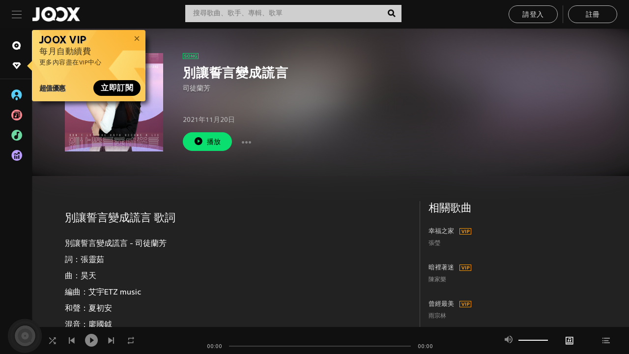

--- FILE ---
content_type: text/html; charset=utf-8
request_url: https://www.joox.com/mo/single/KtPd5_mfgRLtkula6KXERg==
body_size: 33030
content:
<!DOCTYPE html><html lang="zh-Hant" class="isDesktop"><head><title data-react-helmet="true">JOOX</title><link rel="dns-prefetch" href="https://static.joox.com"/><meta name="robots" content="index,follow"/><meta property="fb:app_id" content="715832828503252"/><meta name="google-site-verification" content="AFxvaw4pL_JpI891g48WyjxZb-IMT32Om60HDmp4H3Q"/><meta name="google-site-verification" content="jEa1xJzY2NY70h_234p8CWtoANSbSPR6kP_ALJ8PGBM"/><meta data-react-helmet="true" property="og:restrictions:country:allowed" content="CN"/><meta data-react-helmet="true" property="og:restrictions:country:allowed" content="TH"/><meta data-react-helmet="true" property="og:restrictions:country:allowed" content="MY"/><meta data-react-helmet="true" property="og:restrictions:country:allowed" content="IN"/><meta data-react-helmet="true" property="og:restrictions:country:allowed" content="ID"/><meta data-react-helmet="true" property="og:restrictions:country:allowed" content="HK"/><meta data-react-helmet="true" property="og:restrictions:country:allowed" content="TW"/><meta data-react-helmet="true" property="og:restrictions:country:allowed" content="MO"/><meta data-react-helmet="true" property="og:restrictions:country:allowed" content="SA"/><meta data-react-helmet="true" property="og:image" content="https://cache.api.joox.com/img/share/aHR0cHM6Ly9pbWFnZS5qb294LmNvbS9KT09YY292ZXIvMC8xMmZmZGEwMWZhZDA3MmE4LzY0MC5qcGc=/0.jpg"/><meta data-react-helmet="true" property="og:title" content="JOOX"/><meta data-react-helmet="true" name="twitter:card" content="summary"/><meta data-react-helmet="true" name="twitter:site" content=""/><meta data-react-helmet="true" name="twitter:creator" content=""/><meta data-react-helmet="true" name="apple-mobile-web-app-title" content="JOOX"/><meta data-react-helmet="true" name="apple-mobile-web-app-status-bar-style" content="black"/><meta data-react-helmet="true" property="al:android:app_name" content="JOOX"/><meta data-react-helmet="true" property="al:android:package" content="com.tencent.ibg.joox"/><meta data-react-helmet="true" property="al:android:url" content="wemusic://www.joox.com?page=playsong&amp;name=&amp;adtag=&amp;songid=KtPd5_mfgRLtkula6KXERg%3D%3D&amp;from=html5page&amp;platform=other&amp;h_channel_main=facebook&amp;h_page_type=single&amp;h_activity_id=KtPd5_mfgRLtkula6KXERg%3D%3D"/><meta data-react-helmet="true" property="al:ios:app_name" content="JOOX"/><meta data-react-helmet="true" property="al:ios:app_store_id" content="914406371"/><meta data-react-helmet="true" property="al:ios:url" content="wemusic://www.joox.com?page=playsong&amp;songid=KtPd5_mfgRLtkula6KXERg%3D%3D&amp;songMid=ZCE8F670A4AB0E&amp;songname=%E5%88%A5%E8%AE%93%E8%AA%93%E8%A8%80%E8%AE%8A%E6%88%90%E8%AC%8A%E8%A8%80&amp;singerid=24702&amp;singerName=%E5%8F%B8%E5%BE%92%E8%98%AD%E8%8A%B3&amp;albumid=404305939&amp;albumName=%E5%88%A5%E8%AE%93%E8%AA%93%E8%A8%80%E8%AE%8A%E6%88%90%E8%AC%8A%E8%A8%80&amp;playtime=226&amp;flag=0&amp;platform=other&amp;h_channel_main=facebook&amp;h_page_type=single&amp;h_activity_id=KtPd5_mfgRLtkula6KXERg%3D%3D"/><meta data-react-helmet="true" property="og:type" content="music.song"/><meta data-react-helmet="true" property="og:audio:type" content="audio/vnd.facebook.bridge"/><meta data-react-helmet="true" property="music:duration" content="226"/><meta data-react-helmet="true" property="music:preview_url:type" content="audio/mpeg"/><meta data-react-helmet="true" property="music:musician" content="https://www.joox.com/mo/artist/IaYXucW3ppXolQ3pXPGqYQ=="/><meta data-react-helmet="true" property="music:album" content="https://www.joox.com/mo/album/Dww+uIJHwzo3jnJAUhcSWw=="/><link rel="manifest" href="https://static.joox.com/pc/prod/static/manifest_v1.json"/><link rel="shortcut icon" href="https://static.joox.com/pc/prod/static/favicon.ico"/><link rel="icon" sizes="192x192" href="https://static.joox.com/pc/prod/static/di/icons/icon-192x192.png"/><meta name="mobile-web-app-capable" content="yes"/><meta name="theme-color" content="#222222"/><link data-react-helmet="true" rel="canonical" href="https://www.joox.com/mo/single/KtPd5_mfgRLtkula6KXERg=="/><link data-react-helmet="true" rel="alternate" href="android-app://com.tencent.ibg.joox/wemusic/www.joox.com?page=playsong&amp;songid=KtPd5_mfgRLtkula6KXERg%3D%3D&amp;songMid=ZCE8F670A4AB0E&amp;songname=%E5%88%A5%E8%AE%93%E8%AA%93%E8%A8%80%E8%AE%8A%E6%88%90%E8%AC%8A%E8%A8%80&amp;singerid=24702&amp;singerName=%E5%8F%B8%E5%BE%92%E8%98%AD%E8%8A%B3&amp;albumid=404305939&amp;albumName=%E5%88%A5%E8%AE%93%E8%AA%93%E8%A8%80%E8%AE%8A%E6%88%90%E8%AC%8A%E8%A8%80&amp;playtime=226&amp;from=html5page&amp;platform=other&amp;h_channel_main=appIndexing&amp;h_page_type=single"/><link data-react-helmet="true" rel="alternate" href="https://www.joox.com/mo/single/KtPd5_mfgRLtkula6KXERg==" hrefLang="x-default"/><link data-react-helmet="true" rel="alternate" href="https://www.joox.com/hk/single/KtPd5_mfgRLtkula6KXERg==" hrefLang="zh-HK"/><link data-react-helmet="true" rel="alternate" href="https://www.joox.com/my-zh_cn/single/KtPd5_mfgRLtkula6KXERg==" hrefLang="zh-MY"/><link data-react-helmet="true" rel="alternate" href="https://www.joox.com/my-en/single/KtPd5_mfgRLtkula6KXERg==" hrefLang="en-MY"/><link data-react-helmet="true" rel="alternate" href="https://www.joox.com/my-ms/single/KtPd5_mfgRLtkula6KXERg==" hrefLang="ms-MY"/><link data-react-helmet="true" rel="alternate" href="https://www.joox.com/id/single/KtPd5_mfgRLtkula6KXERg==" hrefLang="id"/><link data-react-helmet="true" rel="alternate" href="https://www.joox.com/th/single/KtPd5_mfgRLtkula6KXERg==" hrefLang="th"/><link data-react-helmet="true" rel="alternate" href="https://www.joox.com/mo/single/KtPd5_mfgRLtkula6KXERg==" hrefLang="zh-MO"/><link data-react-helmet="true" rel="apple-touch-icon" sizes="192x192" href="https://static.joox.com/pc/prod/static/di/icons/icon-192x192.png"/><link data-react-helmet="true" rel="apple-touch-icon" sizes="512x512" href="https://static.joox.com/pc/prod/static/di/icons/icon-512x512.png"/><link data-react-helmet="true" rel="apple-touch-startup-image" href="https://static.joox.com/pc/prod/static/di/icons/icon-192x192.png"/><link data-react-helmet="true" rel="apple-touch-startup-image" href="https://static.joox.com/pc/prod/static/di/icons/icon-512x512.png" media="(device-width: 414px) and (device-height: 896px) and (-webkit-device-pixel-ratio: 3)"/><link data-react-helmet="true" rel="apple-touch-startup-image" href="https://static.joox.com/pc/prod/static/di/icons/icon-512x512.png" media="(device-width: 414px) and (device-height: 896px) and (-webkit-device-pixel-ratio: 2)"/><link data-react-helmet="true" rel="apple-touch-startup-image" href="https://static.joox.com/pc/prod/static/di/icons/icon-512x512.png" media="(device-width: 375px) and (device-height: 812px) and (-webkit-device-pixel-ratio: 3)"/><link data-react-helmet="true" rel="apple-touch-startup-image" href="https://static.joox.com/pc/prod/static/di/icons/icon-512x512.png" media="(device-width: 414px) and (device-height: 736px) and (-webkit-device-pixel-ratio: 3)"/><link data-react-helmet="true" rel="apple-touch-startup-image" href="https://static.joox.com/pc/prod/static/di/icons/icon-512x512.png" media="(device-width: 375px) and (device-height: 667px) and (-webkit-device-pixel-ratio: 2)"/><link data-react-helmet="true" rel="apple-touch-startup-image" href="https://static.joox.com/pc/prod/static/di/icons/icon-512x512.png" media="(device-width: 1024px) and (device-height: 1366px) and (-webkit-device-pixel-ratio: 2)"/><link data-react-helmet="true" rel="apple-touch-startup-image" href="https://static.joox.com/pc/prod/static/di/icons/icon-512x512.png" media="(device-width: 834px) and (device-height: 1194px) and (-webkit-device-pixel-ratio: 2)"/><link data-react-helmet="true" rel="apple-touch-startup-image" href="https://static.joox.com/pc/prod/static/di/icons/icon-512x512.png" media="(device-width: 834px) and (device-height: 1112px) and (-webkit-device-pixel-ratio: 2)"/><link data-react-helmet="true" rel="apple-touch-startup-image" href="https://static.joox.com/pc/prod/static/di/icons/icon-512x512.png" media="(device-width: 768px) and (device-height: 1024px) and (-webkit-device-pixel-ratio: 2)"/><link data-react-helmet="true" rel="preload" as="image" href="https://image.joox.com/JOOXcover/0/12ffda01fad072a8/300"/><style id="__jsx-2561151309">@font-face{font-family:'jooxInter';src:url(https://static.joox.com/pc/prod/static/fo/jooxInter-v130.eot);src:url(https://static.joox.com/pc/prod/static/fo/jooxInter-v130.eot) format('embedded-opentype'), url(https://static.joox.com/pc/prod/static/fo/jooxInter-v130.ttf) format('truetype'), url(https://static.joox.com/pc/prod/static/fo/jooxInter-v130.woff) format('woff'), url(https://static.joox.com/pc/prod/static/fo/jooxInter-v130.svg) format('svg');font-weight:normal;font-style:normal;font-display:block;}@font-face{font-family:'JOOX';src:url(https://static.joox.com/pc/prod/static/fo/JOOX.woff2) format('woff2'), url(https://static.joox.com/pc/prod/static/fo/JOOX.woff) format('woff');font-weight:400;font-style:normal;font-display:swap;}@font-face{font-family:'JOOX';src:url(https://static.joox.com/pc/prod/static/fo/JOOX-Medium.woff2) format('woff2'), url(https://static.joox.com/pc/prod/static/fo/JOOX-Medium.woff) format('woff');font-weight:500;font-style:bold;font-display:swap;}@font-face{font-family:'JOOX';src:url(https://static.joox.com/pc/prod/static/fo/JOOX-Bold.woff2) format('woff2'), url(https://static.joox.com/pc/prod/static/fo/JOOX-Bold.woff) format('woff');font-weight:700;font-style:bolder;font-display:swap;}@font-face{font-family:'JOOX-Brand';src:url(https://static.joox.com/pc/prod/static/fo/JOOX-Brand-Bold.woff2) format('woff2'), url(https://static.joox.com/pc/prod/static/fo/JOOX-Brand-Bold.woff) format('woff');font-weight:700;font-style:bolder;font-display:swap;}@font-face{font-family:'JOOX-Brand';src:url(https://static.joox.com/pc/prod/static/fo/JOOX-Brand-Regular.woff2) format('woff2'), url(https://static.joox.com/pc/prod/static/fo/JOOX-Brand-Regular.woff) format('woff');font-weight:400;font-style:normal;font-display:swap;}@font-face{font-family:'Pyidaungsu';src:url(https://static.joox.com/pc/prod/static/fo/Pyidaungsu-Regular.woff2) format('woff2'), url(https://static.joox.com/pc/prod/static/fo/Pyidaungsu-Regular.woff) format('woff');font-weight:400;font-style:normal;font-display:swap;}@font-face{font-family:'Pyidaungsu';src:url(https://static.joox.com/pc/prod/static/fo/Pyidaungsu-Bold.woff2) format('woff2'), url(https://static.joox.com/pc/prod/static/fo/Pyidaungsu-Bold.woff) format('woff');font-weight:700;font-style:bold;font-display:swap;}@font-face{font-family:Sukhumvit;src:url(https://static.joox.com/pc/prod/static/fo/sukhumvitreg.eot);src:url(https://static.joox.com/pc/prod/static/fo/sukhumvitreg.eot?) format('embedded-opentype'), url(https://static.joox.com/pc/prod/static/fo/sukhumvitreg.woff) format('woff'), url(https://static.joox.com/pc/prod/static/fo/sukhumvitreg.ttf) format('truetype'), url(https://static.joox.com/pc/prod/static/fo/sukhumvitreg.svg#svgFontName) format('svg');font-weight:400;font-style:normal;font-display:swap;}@font-face{font-family:Sukhumvit;src:url(https://static.joox.com/pc/prod/static/fo/sukhumvitbld.eot);src:url(https://static.joox.com/pc/prod/static/fo/sukhumvitbld.eot?) format('embedded-opentype'), url(https://static.joox.com/pc/prod/static/fo/sukhumvitbld.woff) format('woff'), url(https://static.joox.com/pc/prod/static/fo/sukhumvitbld.ttf) format('truetype'), url(https://static.joox.com/pc/prod/static/fo/sukhumvitbld.svg#svgFontName) format('svg');font-weight:700;font-style:normal;font-display:swap;}@font-face{font-family:'JOOXPlayer';src:url(https://static.joox.com/pc/prod/static/fo/JOOX.woff2) format('woff2'), url(https://static.joox.com/pc/prod/static/fo/JOOX.woff) format('woff');font-weight:400;font-style:normal;font-display:swap;}@font-face{font-family:'JOOXPlayer';src:url(https://static.joox.com/pc/prod/static/fo/JOOX-Medium.woff2) format('woff2'), url(https://static.joox.com/pc/prod/static/fo/JOOX-Medium.woff) format('woff');font-weight:500;font-style:bold;font-display:swap;}@font-face{font-family:'JOOXPlayer';src:url(https://static.joox.com/pc/prod/static/fo/JOOX-Bold.woff2) format('woff2'), url(https://static.joox.com/pc/prod/static/fo/JOOX-Bold.woff) format('woff');font-weight:700;font-style:bolder;font-display:swap;}@font-face{font-family:'jooxPlayerIcon';src:url(https://static.joox.com/pc/prod/static/fo/jooxPlayer.woff2) format('woff2'), url(https://static.joox.com/pc/prod/static/fo/jooxPlayer.woff) format('woff');font-weight:normal;font-style:normal;font-display:block;}@font-face{font-family:'JOOXPlayerSukhumvit';src:url(https://static.joox.com/pc/prod/static/fo/sukhumvitreg.woff2) format('woff2'), url(https://static.joox.com/pc/prod/static/fo/sukhumvitreg.woff) format('woff');font-weight:400;font-style:normal;}@font-face{font-family:'JOOXPlayerSukhumvit';src:url(https://static.joox.com/pc/prod/static/fo/sukhumvitbld.woff2) format('woff2'), url(https://static.joox.com/pc/prod/static/fo/sukhumvitbld.woff) format('woff');font-weight:700;font-style:normal;}.icon{font-family:'jooxInter' !important;speak:none;font-style:normal;font-weight:normal;font-variant:normal;text-transform:none;line-height:1;-webkit-font-smoothing:antialiased;-moz-osx-font-smoothing:grayscale;}</style><style id="__jsx-2865570372">#nprogress{pointer-events:none;}#nprogress .bar{background:#00ff77;position:fixed;z-index:9999;top:0;left:0;width:100%;height:2px;}#nprogress .peg{display:block;position:absolute;right:0;width:100px;height:100%;box-shadow:0 0 10px #29d,0 0 5px #29d;opacity:1;-webkit-transform:rotate(3deg) translate(0px,-4px);-ms-transform:rotate(3deg) translate(0px,-4px);-webkit-transform:rotate(3deg) translate(0px,-4px);-ms-transform:rotate(3deg) translate(0px,-4px);transform:rotate(3deg) translate(0px,-4px);}#nprogress .spinner{display:block;position:fixed;z-index:9999;top:15px;right:15px;}#nprogress .spinner-icon{width:18px;height:18px;box-sizing:border-box;border:solid 2px transparent;border-top-color:#29d;border-left-color:#29d;border-radius:50%;-webkit-animation:nprogress-spinner 400ms linear infinite;-webkit-animation:nprogress-spinner 400ms linear infinite;animation:nprogress-spinner 400ms linear infinite;}.nprogress-custom-parent{overflow:hidden;position:relative;}.nprogress-custom-parent #nprogress .spinner,.nprogress-custom-parent #nprogress .bar{position:absolute;}@-webkit-keyframes nprogress-spinner{0%{-webkit-transform:rotate(0deg);}100%{-webkit-transform:rotate(360deg);}}@-webkit-keyframes nprogress-spinner{0%{-webkit-transform:rotate(0deg);-ms-transform:rotate(0deg);transform:rotate(0deg);}100%{-webkit-transform:rotate(360deg);-ms-transform:rotate(360deg);transform:rotate(360deg);}}@keyframes nprogress-spinner{0%{-webkit-transform:rotate(0deg);-ms-transform:rotate(0deg);transform:rotate(0deg);}100%{-webkit-transform:rotate(360deg);-ms-transform:rotate(360deg);transform:rotate(360deg);}}</style><style id="__jsx-2288571016">.TopSnackBar.jsx-2288571016{width:100%;}.TopSnackBar-active.jsx-2288571016{-webkit-transition:all 400ms cubic-bezier(0.4,0,0.6,1);transition:all 400ms cubic-bezier(0.4,0,0.6,1);}.TopSnackBar-enter.jsx-2288571016{opacity:0.5;-webkit-transform:translate3d(calc(100% + 568px),0,0);-ms-transform:translate3d(calc(100% + 568px),0,0);transform:translate3d(calc(100% + 568px),0,0);}</style><style id="__jsx-2210511138">.Search.jsx-2210511138{position:relative;max-width:440px;width:100%;margin:0 20px;}.inputSearch.jsx-2210511138{background:rgba(255,255,255,0.8);display:block;height:35px;width:100%;border:0;padding:0 55px 0 15px;padding-right:40px;font-size: 0.875rem ;;color:#4a4a4a;text-align:left;outline:none;position:relative;border:1px solid rgba(255,255,255,0.1);}.inputSearch.jsx-2210511138:focus{outline:none;border:1px solid #09de6e;}.btnSearch.jsx-2210511138{display:block;background:transparent;position:absolute;border:0;top:-1px;right:0;width:40px;height:35px;outline:none;padding:2px 0 0;color:#111111;text-align:center;line-height:30px;;}.icon.jsx-2210511138{font-size: 1.25rem ;;vertical-align:middle;}.btnLogin > div{margin-left:6px;}.autoSuggest.jsx-2210511138{display:block;font-size: 0.8125rem ;;background-color:#000;box-shadow:0 6px 9px 0 rgba(0,0,0,0.5);width:100%;height:380px;position:absolute;top:35px;z-index:10;}</style><style id="__jsx-436437380">.scrollarea-content{margin:0;padding:0;overflow:hidden;position:relative;}.scrollarea-content:focus{outline:0;}.scrollarea{position:relative;overflow:hidden;}.scrollarea .scrollbar-container{position:absolute;background:none;opacity:0;z-index:0;-webkit-transition:opacity 200ms ease;transition:opacity 200ms ease;}.scrollarea .scrollbar-container.vertical{width:8px;height:100%;right:0;top:0;background-color:transparent;opacity:0;padding:0;z-index:10;}.scrollarea .scrollbar-container.vertical .scrollbar{width:6px;height:20px;background:#333333;margin-left:0;border-radius:8px;}.scrollarea:hover .scrollbar-container{opacity:1;}</style><style id="__jsx-2607319108">.MainBtnWrap.jsx-2607319108{display:inline-block;}.mainButton.jsx-2607319108{display:inline-block;background:#09de6e;font-size: 0.875rem ;;color:#000;font-weight:500;line-height:1.8;-webkit-letter-spacing:0.41px;-moz-letter-spacing:0.41px;-ms-letter-spacing:0.41px;letter-spacing:0.41px;text-align:center;min-width:100px;height:38px;border:1px solid #09de6e;border-radius:20px;padding:7px 20px 5px;cursor:pointer;outline:none;-webkit-transition:all 0.35s;transition:all 0.35s;white-space:pre;}.isMobile .mainButton.jsx-2607319108{font-size: 1rem ;;height:40px;padding:4px 20px;line-height:33px;}.isDesktop .mainButton.jsx-2607319108:hover{background:#53e89a;border-color:#53e89a;}.secondary.jsx-2607319108{background:transparent;border-color:#bcbcbc;color:#e5e5e5;}.isDesktop .mainButton.secondary.jsx-2607319108:hover{background:#fff;border-color:#fff;color:#000;}.isMobile .mainButton.secondary.jsx-2607319108{line-height:34px;}.isMobile .mainButton.secondary.active.jsx-2607319108{border-color:#fff;color:#fff;}.tertiary.jsx-2607319108{background:#fff;border-color:#fff;color:#000;}.isDesktop .mainButton.tertiary.jsx-2607319108:hover{background:transparent;border-color:#fff;color:#e5e5e5;}.isMobile .mainButton.tertiary.jsx-2607319108{line-height:34px;}.isMobile .mainButton.tertiary.active.jsx-2607319108{background:#fff;border-color:#fff;color:#000;}.warning.jsx-2607319108{border-color:#f00;background:#f00;}.isDesktop .mainButton.warning.jsx-2607319108:hover{background:#b30000;border-color:#b30000;}.mainButton.loading.jsx-2607319108{pointer-events:none;color:#555;}.mainButton.jsx-2607319108 .icon{font-size: 1.4em ;;vertical-align:middle;position:relative;top:-2px;margin-right:3px;}.mainButton.jsx-2607319108 .icon--download{top:0;margin-right:3px;}.isMobile .mainButton.jsx-2607319108 .icon{font-size: 1.2em ;;}.mainButton[disabled].jsx-2607319108,.mainButton[disabled].jsx-2607319108:hover{background:#9e9e9e !important;cursor:default !important;border-color:#bcbcbc !important;}.isMobile .mainButton.jsx-2607319108 img{position:relative;top:-1px;}.isDesktop .MainBtnWrap.jsx-2607319108 img{text-align:center;width:30px;position:relative;top:-1px;margin-left:5px;}.mainLayoutSize.jsx-2607319108{height:36px;line-height:1.75;}</style><style id="__jsx-2200604574">.btnClose.jsx-2200604574{position:absolute;right:10px;top:10px;background:transparent;border:0;outline:0;color:#a6a6a6;cursor:pointer;font-size: 1.3em ;;padding:0;}.btnClose.jsx-2200604574:hover{color:#fff;}</style><style id="__jsx-2151956263">.MainHeader.jsx-2151956263{background-color:#111111;box-shadow:0 1px 1px 0 rgba(0,0,0,0.2);height:58px;padding:10px 24px;display:-webkit-box;display:-webkit-flex;display:-ms-flexbox;display:flex;-webkit-flex-direction:row;-ms-flex-direction:row;flex-direction:row;-webkit-box-pack:justify;-webkit-justify-content:space-between;-ms-flex-pack:justify;justify-content:space-between;}.MainHeader.jsx-2151956263>div.jsx-2151956263{display:-webkit-box;display:-webkit-flex;display:-ms-flexbox;display:flex;-webkit-align-items:center;-webkit-box-align:center;-ms-flex-align:center;align-items:center;}.logo.jsx-2151956263 a.jsx-2151956263{display:block;height:100%;}.logo.jsx-2151956263{display:block;width:100px;height:30px;background-image:url(https://static.joox.com/pc/prod/static/di/MainHeader/joox-logo01.png);background-repeat:no-repeat;background-size:contain;background-position:center;}.logo.jsx-2151956263 span.jsx-2151956263{display:block;
    text-indent: 1000em;
    white-space: nowrap;
    overflow: hidden;
  ;}.btnMenu.jsx-2151956263{background:transparent;border:0;position:relative;display:block;width:20px;height:15px;margin-right:20px;padding:0;position:relative;top:0;outline:none;cursor:pointer;}@media (max-width:1399px){.btnMenu.btnMenuLg.jsx-2151956263{display:none;}}@media (min-width:1400px){.btnMenu.btnMenuSm.jsx-2151956263{display:none;}}.onPress.jsx-2151956263{-webkit-transform:translate3d(0,0,0);-ms-transform:translate3d(0,0,0);transform:translate3d(0,0,0);}.onPress.jsx-2151956263:after{content:'';display:block;position:absolute;width:100%;height:100%;top:0;left:0;pointer-events:none;background-image:radial-gradient( circle, #fff 10%, transparent 10.01% );background-repeat:no-repeat;background-position:50%;-webkit-transform:scale(14,14);-ms-transform:scale(14,14);transform:scale(14,14);opacity:0;-webkit-transition:-webkit-transform 0.3s, opacity 1s;-webkit-transition:transform 0.3s, opacity 1s;transition:transform 0.3s, opacity 1s;}.onPress.jsx-2151956263:active.jsx-2151956263:after{-webkit-transform:scale(0,0);-ms-transform:scale(0,0);transform:scale(0,0);opacity:0.15;-webkit-transition:0s;transition:0s;}.btnMenu.jsx-2151956263>span.jsx-2151956263{background:#9b9b9b;display:block;position:absolute;z-index:2;width:20px;height:1px;-webkit-transition:0.4s;transition:0.4s;}.btnMenu.jsx-2151956263 .one.jsx-2151956263{top:0;}.btnMenu.jsx-2151956263 .two.jsx-2151956263{top:7px;}.btnMenu.jsx-2151956263 .three.jsx-2151956263{top:14px;}.user.jsx-2151956263{position:relative;border-left:1px solid #4a4a4a;padding-left:20px;padding-right:45px;max-width:220px;width:100%;margin-left:10px;}@media (max-width:600px){.user.jsx-2151956263{max-width:100%;}}.user.jsx-2151956263 a.jsx-2151956263{display:block;color:#bcbcbc;}.user.jsx-2151956263 a.jsx-2151956263:hover{color:#fff;}.avatarWrap.jsx-2151956263{cursor:pointer;}.user.jsx-2151956263 .rezyImageFrame{width:32px;height:32px;display:inline-block;vertical-align:middle;margin-right:10px;}.user.jsx-2151956263 .avatar{width:32px;height:32px;display:inline-block;border-radius:50%;min-width:32px;}.user.jsx-2151956263 img.status.jsx-2151956263{position:absolute;right:52px;top:16px;}.name.jsx-2151956263{display:inline-block;
    white-space: nowrap;
    overflow: hidden;
    text-overflow: ellipsis;
  ;max-width:80px;margin-right:5px;vertical-align:middle;line-height:38px;}@media (max-width:600px){.avatar.jsx-2151956263{display:none;}.user.jsx-2151956263 .rezyImageFrame{display:none;}}.status.jsx-2151956263{max-width:20px;vertical-align:middle;}.user.jsx-2151956263 img.status.vvip.jsx-2151956263{top:10px;}.btnUserCollapsed.jsx-2151956263{font-size: 0.9375rem ;;display:inline-block;background:transparent;color:#fff;line-height:0;border:0;outline:none;cursor:pointer;padding:12px 15px;position:absolute;top:0;right:0;}.nav.jsx-2151956263{margin-left:15px;}.btnLogin.jsx-2151956263 small.jsx-2151956263{font-size: 1em ;;margin:0 10px;}.btnLogin.jsx-2151956263 .MainBtnWrap + .MainBtnWrap{border-left:1px solid #4a4a4a;padding-left:10px;margin-left:10px;}.btnLogin.jsx-2151956263 .registerBtn{border:none;padding:unset;}.btnLogin.jsx-2151956263 a.jsx-2151956263{-webkit-text-decoration:underline;text-decoration:underline;display:inline-block;}.NewYear2021 .MainHeader.jsx-2151956263{background-image:url(https://static.joox.com/pc/prod/static/di/theme/newyear2021/img_desktop.jpg);background-repeat:no-repeat;background-position:center;}.MainHeader.jsx-2151956263 .btn--upload{margin-right:12px;padding:7px 12px 5px;display:-webkit-inline-box;display:-webkit-inline-flex;display:-ms-inline-flexbox;display:inline-flex;-webkit-align-items:center;-webkit-box-align:center;-ms-flex-align:center;align-items:center;}.MainHeader.jsx-2151956263 .btn--upload .icon--add-to-queue{font-size:1.1em;top:-2px;}.MainHeader.jsx-2151956263 .btn--download{padding:7px 12px 5px;border-color:#09de6e;color:#09de6e;margin-left:12px;}.MainHeader.jsx-2151956263 .btn--download .icon--add-to-queue{font-size:1em;top:-1px;left:-1px;}</style><style id="__jsx-3495596807">button.useApp.useApp.jsx-3495596807{background-color:#09de6e;font-size: 0.8125rem ;;color:#111;font-weight:600;text-transform:uppercase;text-align:center;line-height:1.8;width:auto;height:28px;padding:0 12px;border-radius:20px;position:relative;top:50%;right:8px;-webkit-transform:translateY(-50%);-ms-transform:translateY(-50%);transform:translateY(-50%);-webkit-animation:bgEffect-jsx-3495596807 1.8s ease-in-out infinite;animation:bgEffect-jsx-3495596807 1.8s ease-in-out infinite;}.MainBtnWrap .useApp{background-color:#09de6e;color:#111;-webkit-animation:bgEffect-jsx-3495596807 1.8s ease-in-out infinite;animation:bgEffect-jsx-3495596807 1.8s ease-in-out infinite;}@-webkit-keyframes bgEffect-jsx-3495596807{0%,100%{background:rgba(69,222,110,0.9);box-shadow:0 0 0 #09de6e;}50%{background:rgba(69,222,110,1);text-shadow:1px 1px 3px rgba(255,255,255,0.8), -1px -1px 3px rgba(255,255,255,0.8);box-shadow:0 0 6px 1px #09de6e;}}@keyframes bgEffect-jsx-3495596807{0%,100%{background:rgba(69,222,110,0.9);box-shadow:0 0 0 #09de6e;}50%{background:rgba(69,222,110,1);text-shadow:1px 1px 3px rgba(255,255,255,0.8), -1px -1px 3px rgba(255,255,255,0.8);box-shadow:0 0 6px 1px #09de6e;}}</style><style id="__jsx-2658589646">.NavItems.jsx-2658589646{display:block;position:relative;margin:10px 0;}.NavItems.jsx-2658589646 a.jsx-2658589646{display:block;position:relative;font-size: 0.875rem ;;font-weight:700;-webkit-letter-spacing:0.35px;-moz-letter-spacing:0.35px;-ms-letter-spacing:0.35px;letter-spacing:0.35px;text-transform:uppercase;color:#fff;width:100%;z-index:5;padding:8px 0 4px 35px;min-height:31px;line-height:1.2;}.NavItems.jsx-2658589646:hover a.jsx-2658589646,.NavItems.active.jsx-2658589646 a.jsx-2658589646{color:#09de6e;}.NavItems.jsx-2658589646:hover.jsx-2658589646::before,.NavItems.active.jsx-2658589646::before{content:'';width:3px;height:22px;background:#09de6e;position:absolute;top:4px;left:-22px;z-index:2;-webkit-transition:background .2s;transition:background .2s;}.icon.jsx-2658589646{font-size: 1.7em ;;position:absolute;left:0;top:3px;}.NavItems.jsx-2658589646 a.jsx-2658589646:hover .title.jsx-2658589646{display:block;}.title.jsx-2658589646{display:none;position:absolute;left:34px;top:2px;background-color:#ffffff;border-radius:1px;height:25px;opacity:0.8;padding:2px 7px;line-height:25px;color:#000;white-space:nowrap;}.showTooltip.jsx-2658589646 .NavItems.user.jsx-2658589646 a.jsx-2658589646 .title.jsx-2658589646,.showTooltip.jsx-2658589646 .NavItems.vip.jsx-2658589646 a.jsx-2658589646 .title.jsx-2658589646{display:none;}</style><style id="__jsx-1863094431">.BrowseTitle.jsx-1863094431{font-size: 0.75rem ;;font-weight:500;line-height:2.1;color:#bcbcbc;}.BrowseItems.jsx-1863094431{position:relative;display:-webkit-box;display:-webkit-flex;display:-ms-flexbox;display:flex;margin:17px 0;-webkit-flex-direction:column;-ms-flex-direction:column;flex-direction:column;}.BrowseItems.isMinified.jsx-1863094431:first-child{margin-top:10px;}.BrowseItems.jsx-1863094431 a.jsx-1863094431{position:relative;z-index:5;display:-webkit-box;display:-webkit-flex;display:-ms-flexbox;display:flex;-webkit-align-items:center;-webkit-box-align:center;-ms-flex-align:center;align-items:center;position:relative;color:#bcbcbc;-webkit-transition:color .2s;transition:color .2s;}.BrowseItems.jsx-1863094431 .icon.jsx-1863094431{font-size: 1.875rem ;;width:24px;height:24px;margin-right:15px;display:-webkit-box;display:-webkit-flex;display:-ms-flexbox;display:flex;-webkit-align-items:center;-webkit-box-align:center;-ms-flex-align:center;align-items:center;-webkit-box-pack:center;-webkit-justify-content:center;-ms-flex-pack:center;justify-content:center;}.BrowseItems.jsx-1863094431 .Artists.jsx-1863094431:before{color:#56cef8;}.BrowseItems.jsx-1863094431 .Albums.jsx-1863094431:before{color:#fd8791;}.BrowseItems.jsx-1863094431 .Playlists.jsx-1863094431:before{color:#6cd7a1;}.BrowseItems.jsx-1863094431 .Charts.jsx-1863094431:before{color:#ba9cfc;}.BrowseItems.jsx-1863094431 .Radio.jsx-1863094431:before{color:#fec18c;}.BrowseItems.jsx-1863094431 .Video.jsx-1863094431:before{color:#ef3c5a;}.BrowseItems.jsx-1863094431 .MusicColumn.jsx-1863094431{background-color:#646464;font-size: 0.75rem ;;}.BrowseItems.jsx-1863094431 .icon.jsx-1863094431:before{display:block;font-style:normal !important;}.name.jsx-1863094431{font-size: 0.875rem ;;line-height:1.4;margin-top:1px;}.isMinified.jsx-1863094431 .name.jsx-1863094431{display:none;position:absolute;left:34px;top:0;background-color:#ffffff;border-radius:1px;height:25px;opacity:0.8;padding:2px 7px;line-height:25px;color:#000;white-space:nowrap;}.BrowseItems.isMinified.jsx-1863094431 a.jsx-1863094431:hover .name.jsx-1863094431{display:block;}.BrowseItems.jsx-1863094431:hover a.jsx-1863094431,.BrowseItems.active.jsx-1863094431 a.jsx-1863094431{color:#09de6e;position:relative;}.BrowseItems.jsx-1863094431:hover.jsx-1863094431::before,.BrowseItems.active.jsx-1863094431::before{content:'';width:3px;height:22px;background:#09de6e;position:absolute;top:1px;left:-22px;z-index:2;-webkit-transition:background .2s;transition:background .2s;}</style><style id="__jsx-289687628">button.jsx-289687628{background:transparent;border:0;outline:0;padding:0;color:#bcbcbc;display:block;width:100%;cursor:pointer;text-align:left;position:relative;}.isMobile button.jsx-289687628{color:#fff;}button.jsx-289687628:focus{outline:none;border:none;}a.jsx-289687628{position:relative;display:block;cursor:pointer;}.isMobile a.jsx-289687628{color:#fff;height:40px;line-height:40px;}.isDesktop a.jsx-289687628:hover{color:#fff;}.lang.jsx-289687628 i.jsx-289687628,button.jsx-289687628 i.jsx-289687628{position:absolute;right:0;-webkit-transition:all 0.5s;transition:all 0.5s;}li.jsx-289687628 .lang.jsx-289687628 i.jsx-289687628{top:4px;}.isMobile a.jsx-289687628 i.jsx-289687628,.isMobile button.jsx-289687628 i.jsx-289687628{top:1px;}.isMobile li.jsx-289687628 .current.jsx-289687628 i.jsx-289687628{top:10px;}button.current.jsx-289687628{cursor:default;}.collapsed.jsx-289687628{-webkit-transform:rotate(180deg);-ms-transform:rotate(180deg);transform:rotate(180deg);}.lang.jsx-289687628{font-size: 0.8125rem ;;}.lang.jsx-289687628 i.jsx-289687628{display:none;font-size: 1.2em ;;}.current.jsx-289687628 i.jsx-289687628{display:block;}span.jsx-289687628{float:right;}.isDesktop .current.jsx-289687628:hover{color:#53e89a;-webkit-transition:color .2s;transition:color .2s;}.current.jsx-289687628,.isMobile .current.jsx-289687628{color:#09de6e;}.isMobile .current.jsx-289687628{margin-right:25px;}ul.jsx-289687628{position:relative;background:#000;padding:15px 20px 5px 35px;width:calc(100% + 45px);left:-25px;right:-25px;margin-top:10px;}.isMobile ul.jsx-289687628{margin-top:5px;}li.jsx-289687628{margin-bottom:10px;}</style><style id="__jsx-3398449099">.AboutJoox.jsx-3398449099{color:#ccc;margin:15px 0;-webkit-transition:color .2s;transition:color .2s;}.About.jsx-3398449099{font-size: 0.875rem ;;line-height:2;}.About.jsx-3398449099 .Items.jsx-3398449099{margin:10px 0;}.About.jsx-3398449099 .Items.jsx-3398449099 a.jsx-3398449099{color:#bcbcbc;cursor:pointer;}.About.jsx-3398449099 .Items.jsx-3398449099 .Ln.jsx-3398449099{float:right;color:#09de6e;}.About.jsx-3398449099 .Items.jsx-3398449099:hover,.About.jsx-3398449099 .Items.jsx-3398449099 a.jsx-3398449099:hover{color:#fff;}.Social.jsx-3398449099{margin-top:20px;}.Social.jsx-3398449099 .Items.jsx-3398449099{font-size: 1.375rem ;;color:#bcbcbc;margin-right:16px;-webkit-transition:color .2s;transition:color .2s;}.Social.jsx-3398449099 .Items.jsx-3398449099:hover{color:#fff;}.Social.jsx-3398449099 .Items.jsx-3398449099 .icon--youtube.jsx-3398449099{font-size: 1.5rem ;;}</style><style id="__jsx-2041756047">.TermCopyright.jsx-2041756047{font-size: 0.75rem ;;color:#b5b5b5;line-height:1.6;}.TermCopyright.jsx-2041756047 a.jsx-2041756047{color:#959595;-webkit-transition:color .2s;transition:color .2s;}.Terms.jsx-2041756047{margin-bottom:15px;}.Terms.jsx-2041756047 a.jsx-2041756047{display:block;margin-right:10px;}.Terms.jsx-2041756047 a.jsx-2041756047:hover{color:#fff;}.Copyright.jsx-2041756047{margin-bottom:15px;}</style><style id="__jsx-2260554912">.CustomScrollbars{position:relative;width:100%;overflow:auto;}.CustomScrollbars::-webkit-scrollbar{width:6px;height:6px;}.CustomScrollbars::-webkit-scrollbar-track{background:rgba(0,0,0,0.1);border-radius:6px;}.CustomScrollbars::-webkit-scrollbar-thumb{background:#333333;border-radius:6px;}.CustomScrollbars::-webkit-scrollbar-thumb:hover{background:#555;}</style><style id="__jsx-751721742">.MainSidebar.jsx-751721742{width:220px;}.MainSidebar.jsx-751721742 .Box.jsx-751721742{padding:10px 20px 0 22px;border-bottom:1px solid rgba(151,151,151,0.2);margin-bottom:10px;}.MainSidebar.jsx-751721742 .Box.jsx-751721742:nth-last-child(1){border-bottom:0;}.smCollapsed .MainSidebar.jsx-751721742 .ScrollbarsCustom-Track{display:none;}</style><style id="__jsx-1025655564">.NavItems.jsx-1025655564{display:block;position:relative;margin:10px 0;}.NavItems.jsx-1025655564 a.jsx-1025655564{display:block;position:relative;font-size: 0.875rem ;;font-weight:700;-webkit-letter-spacing:0.35px;-moz-letter-spacing:0.35px;-ms-letter-spacing:0.35px;letter-spacing:0.35px;text-transform:uppercase;color:#fff;width:100%;z-index:5;padding:0;min-height:31px;line-height:1.2;}.NavItems.jsx-1025655564:hover a.jsx-1025655564,.NavItems.active.jsx-1025655564 a.jsx-1025655564{color:#09de6e;}.NavItems.jsx-1025655564:hover.jsx-1025655564::before,.NavItems.active.jsx-1025655564::before{content:'';width:3px;height:22px;background:#09de6e;position:absolute;top:4px;left:-22px;z-index:2;-webkit-transition:background .2s;transition:background .2s;}.icon.jsx-1025655564{font-size: 1.7em ;;position:absolute;left:0;top:3px;}.NavItems.jsx-1025655564 a.jsx-1025655564:hover .title.jsx-1025655564{display:block;}.title.jsx-1025655564{display:none;position:absolute;left:34px;top:2px;background-color:#ffffff;border-radius:1px;height:25px;opacity:0.8;padding:2px 7px;line-height:25px;color:#000;white-space:nowrap;}.showTooltip.jsx-1025655564 .NavItems.user.jsx-1025655564 a.jsx-1025655564 .title.jsx-1025655564,.showTooltip.jsx-1025655564 .NavItems.vip.jsx-1025655564 a.jsx-1025655564 .title.jsx-1025655564{display:none;}</style><style id="__jsx-280012110">.MiniSidebar.jsx-280012110{width:65px;}.MiniSidebar.jsx-280012110 .Box.jsx-280012110{padding:10px 0 0 22px;border-bottom:1px solid rgba(151,151,151,0.2);}.MiniSidebar.jsx-280012110 .Box.jsx-280012110:nth-last-child(1){border-bottom:0;}</style><style id="__jsx-341176200">.rezyImageFrame.jsx-341176200{font-size:0;height:100%;}</style><style id="__jsx-2882429582">.badge.jsx-2882429582 i.jsx-2882429582{font-size: 2.375rem ;;color:#09de6e;font-size: 2rem ;;margin-right:5px;position:relative;}.badge.jsx-2882429582 .icon--badge-album.jsx-2882429582{top:0;font-size: 2.375rem ;;}.badge.jsx-2882429582 .icon--badge-playlist.jsx-2882429582{top:-4px;font-size: 2.875rem ;;}.badge.jsx-2882429582 .icon--user-playlist.jsx-2882429582{top:-16px;font-size: 4.5rem ;;}.badge.jsx-2882429582 .icon--vip.jsx-2882429582{color:#ff9b01;font-size: 1.4375rem ;;top:-3.6px;}.isMobile .badge.jsx-2882429582 .icon--vip.jsx-2882429582{font-size: 1.625rem ;;top:0;}.badge.jsx-2882429582 .icon--recommended.jsx-2882429582{top:-22px;font-size: 5rem ;;}</style><style id="__jsx-215821495">.TopSectionDetail.jsx-215821495{padding:10px 0;display:-webkit-box;display:-webkit-flex;display:-ms-flexbox;display:flex;position:relative;margin-bottom:50px;}.TopSectionDetail.gotBadge.jsx-215821495{padding:30px 0;}.TopSectionDetail.noSectionBg.jsx-215821495{margin-bottom:0;}.ImageColumn.jsx-215821495{-webkit-flex:0 0 200px;-ms-flex:0 0 200px;flex:0 0 200px;position:relative;}.ImageColumn.jsx-215821495 .favImage.jsx-215821495,.ImageColumn.jsx-215821495 .recentPlay.jsx-215821495{position:absolute;left:0;top:0;bottom:0;right:0;background:rgba(224,149,179,0.8);display:-webkit-box;display:-webkit-flex;display:-ms-flexbox;display:flex;-webkit-align-items:center;-webkit-box-align:center;-ms-flex-align:center;align-items:center;-webkit-box-pack:center;-webkit-justify-content:center;-ms-flex-pack:center;justify-content:center;}.ImageColumn.jsx-215821495 .recentPlay.jsx-215821495{background:linear-gradient( 0deg, rgba(0,65,141,1) 0%, rgba(0,106,213,1) 100% );}.favImage.jsx-215821495 i.jsx-215821495,.recentPlay.jsx-215821495 i.jsx-215821495{font-size: 8em ;;}.ImageColumn.jsx-215821495 img.jsx-215821495{max-width:100%;}.DetailColumn.jsx-215821495{position:relative;min-height:200px;width:100%;padding-left:40px;padding-bottom:45px;}.DetailColumnHeader.jsx-215821495{padding-top:5px;}.DetailColumnHeader.gotBadge.jsx-215821495{position:relative;min-height:156px;padding:25px 0 45px;}.DetailColumnHeader.jsx-215821495 .badgeWrap.jsx-215821495{display:block;position:absolute;top:-10px;}.DetailColumnHeader.jsx-215821495 .titleDetail.jsx-215821495{display:block;font-size: 0.875rem ;;color:#dcdcdc;-webkit-letter-spacing:0px;-moz-letter-spacing:0px;-ms-letter-spacing:0px;letter-spacing:0px;margin-bottom:10px;}.DetailColumnHeader.jsx-215821495 .title.jsx-215821495{display:block;font-size: 1.125rem ;;font-weight:700;-webkit-letter-spacing:0.82px;-moz-letter-spacing:0.82px;-ms-letter-spacing:0.82px;letter-spacing:0.82px;line-height:1.2;margin:0 0 5px;max-height:100px;max-width:580px;}.DetailColumnHeader.gotBadge.jsx-215821495 .title.jsx-215821495{font-size: 1.625rem ;;}@media (max-width:767px){.DetailColumnHeader.jsx-215821495 .title.jsx-215821495{max-width:250px;
    white-space: nowrap;
    overflow: hidden;
    text-overflow: ellipsis;
  ;}}.DetailColumnButtons.jsx-215821495{position:absolute;bottom:0;}.subLinkSection.jsx-215821495{display:inline-block;font-size: 0.875rem ;;font-weight:500;color:#dcdcdc;line-height:1.6;text-shadow:0 2px 2px rgba(0,0,0,0.3);margin-bottom:10px;}.subLinkSection.jsx-215821495 a{color:#dcdcdc;}.subLinkSection.jsx-215821495 a:hover,.subLinkSection.jsx-215821495 a:focus{color:#fff;}.DetailColumnHeader.gotBadge.jsx-215821495 .subLinkSection.jsx-215821495 a.jsx-215821495{margin-bottom:7px;}.DetailColumnHeader.jsx-215821495 .subTitle.jsx-215821495{display:block;font-size: 0.875rem ;;color:#bcbcbc;position:absolute;bottom:10px;}.DetailColumnHeader.jsx-215821495 .subTitle.jsx-215821495 b.jsx-215821495{display:inline-block;color:#fff;font-weight:400;margin-right:5px;}.DetailColumnButtons.jsx-215821495 .MainBtnWrap{margin-right:10px;}.TopSectionDetailBg.jsx-215821495{background:rgba(153,153,153,0.11);background:-webkit-gradient( radial, center center, 0px, center center, 100%, color-stop(0%,rgba(153,153,153,0.11)), color-stop(0%,rgba(153,153,153,0.11)), color-stop(1%,rgba(153,153,153,0.11)), color-stop(76%,rgba(43,43,43,0.48)), color-stop(91%,rgba(28,28,28,0.56)), color-stop(96%,rgba(17,17,17,0.58)), color-stop(100%,rgba(0,0,0,0.6)) );background:-webkit-radial-gradient( center, ellipse cover, rgba(153,153,153,0.11) 0%, rgba(153,153,153,0.11) 0%, rgba(153,153,153,0.11) 1%, rgba(43,43,43,0.48) 76%, rgba(28,28,28,0.56) 91%, rgba(17,17,17,0.58) 96%, rgba(0,0,0,0.6) 100% );background:radial-gradient( ellipse at center, rgba(153,153,153,0.11) 0%, rgba(153,153,153,0.11) 0%, rgba(153,153,153,0.11) 1%, rgba(43,43,43,0.48) 76%, rgba(28,28,28,0.56) 91%, rgba(17,17,17,0.58) 96%, rgba(0,0,0,0.6) 100% );position:absolute;width:100%;height:300px;display:block;top:0;left:0;z-index:0;}</style><style id="__jsx-1074123918">.isDesktop .container-fluid.jsx-1074123918,.isDesktop .full.jsx-1074123918{max-width:1095px;margin:0 auto;width:100%;}@media screen and (min-width:1501px){.isDesktop .container-fluid.jsx-1074123918,.isDesktop .full.jsx-1074123918{max-width:1501px;padding:0 25px 0 35px;}.isDesktop .container-fluid.jsx-1074123918 .col-md-2{-webkit-flex:0 0 11%;-ms-flex:0 0 11%;flex:0 0 11%;max-width:11%;}}</style><style id="__jsx-2674281294">.heading.jsx-2674281294{display:-webkit-box;display:-webkit-flex;display:-ms-flexbox;display:flex;-webkit-align-items:center;-webkit-box-align:center;-ms-flex-align:center;align-items:center;-webkit-box-pack:justify;-webkit-justify-content:space-between;-ms-flex-pack:justify;justify-content:space-between;margin-bottom:20px;}.isMobile .heading.jsx-2674281294{-webkit-box-pack:center;-webkit-justify-content:center;-ms-flex-pack:center;justify-content:center;}.title.jsx-2674281294{font-size: 1.375rem ;;font-weight:500;}</style><style id="__jsx-378352891">.DescItem.jsx-378352891 a{color:#959595;font-size: 0.9em ;;height:100%;display:inline-block;}.isDesktop .DescItem.jsx-378352891 a:hover{color:#fff;}.isMobile .DescItem.jsx-378352891 a{line-height:2;}.SongLyric.jsx-378352891{font-size: 1rem ; padding-top:20px;}.SectionMoreFrom+.SongLyric.jsx-378352891{padding-top:0;}.SongLyric.jsx-378352891 .translate{color:#666;}.body.jsx-378352891{line-height:1.8;position:relative;word-break:break-word;}.noLyric.jsx-378352891{padding:100px 30px;text-align:center;color:#9b9b9b;;-webkit-letter-spacing:0.48px;-moz-letter-spacing:0.48px;-ms-letter-spacing:0.48px;letter-spacing:0.48px;}.noLyric.jsx-378352891 img.jsx-378352891{width:56px;height:auto;margin-bottom:10px;}.detailLyric.jsx-378352891{display:block;overflow:hidden;color:#dcdbdb;;text-align:left;line-height:1.6;margin-top:20px;margin-bottom:100px;}.isMobile .detailLyric.jsx-378352891{padding:0 10px;}.detailLyric.jsx-378352891 p.jsx-378352891{margin-bottom:20px;word-break:break-word;}.detailLyricBoxTag.jsx-378352891 .detailLyricTitle.jsx-378352891,.detailLyricBoxTag.jsx-378352891 p.jsx-378352891{display:inline;}.detailLyricTitle.jsx-378352891{font-weight:700;}.isMobile .SongLyric.jsx-378352891{text-align:center;padding:0 5px;}.isMobile .SongLyric.jsx-378352891 .translate{margin-top:5px;}.isMobile .body.jsx-378352891{color:rgba(255,255,255,0.7);padding-bottom:20px;line-height:1.6;margin-bottom:20px;}</style><style id="__jsx-1645870055">.SongName.jsx-1645870055,.SongName.jsx-1645870055 a.jsx-1645870055{max-width:100%;
    white-space: nowrap;
    overflow: hidden;
    text-overflow: ellipsis;
  ;display:inline-block;}.SongName.jsx-1645870055{padding-right:30px;position:relative;font-weight:400;height:20px;line-height:23px;}.SongName.jsx-1645870055 .icon{font-size: 1.5rem ;;vertical-align:middle;position:absolute;top:-1px;}.SongName.jsx-1645870055 .icon--vip{color:#ff9b01;right:0px;}.SongName.jsx-1645870055 .icon--mv{right:34px;}.SongName.jsx-1645870055 .icon--sing{font-size: 1.875rem ;;right:0;top:-4px;}.SongName.jsx-1645870055 .icon--mv,.SongName.jsx-1645870055 .icon--sing{color:#09de6e;}.SongName.jsx-1645870055 .icon--mv:first-child,.SongName.jsx-1645870055 .icon--sing:first-child{right:63px;}.SongName.jsx-1645870055 .icon--sing:nth-child(2){right:28px;}.SongName.jsx-1645870055 a.jsx-1645870055{margin-right:5px;}.SongListItem.active .SongName.jsx-1645870055 a.jsx-1645870055{color:#09de6e;}a.jsx-1645870055{color:#dcdbdb;display:inline-block;-webkit-transition:color .2s;transition:color .2s;}.isDesktop a.jsx-1645870055:hover{color:#fff;}.SongListItem.disabled .SongName a{color:gray;pointer-events:none;}.SongName.active.jsx-1645870055 a.jsx-1645870055{color:#04b750;font-weight:700;}</style><style id="__jsx-3317143431">.SongDescItem.jsx-3317143431{display:inline-block;}.SongDescItem.jsx-3317143431 a{color:#959595;font-size: 0.9em ;;height:100%;display:inline-block;}.isDesktop .SongDescItem.jsx-3317143431 a:hover{color:#fff;}.isMobile .SongDescItem.jsx-3317143431 a{line-height:2;}.SongDescItem.jsx-3317143431:after{content:',';color:#959595;margin-right:5px;}.SongDescItem.jsx-3317143431:last-child.jsx-3317143431:after{content:'';}</style><style id="__jsx-1882133769">.isDesktop .MiniSongListItem.jsx-1882133769{margin-bottom:30px;}.isMobile .MiniSongListItem.jsx-1882133769{padding:10px 50px 10px 15px;position:relative;}.MiniSongListItem.count.jsx-1882133769{padding-left:40px;}li.isPlaying.jsx-1882133769{background-color:#2e2e2e;}.isMobile .MiniSongListItem.jsx-1882133769 p.jsx-1882133769{line-height:14px;}.MiniSongListItem.jsx-1882133769 small.jsx-1882133769{position:absolute;left:0;top:9px;width:40px;text-align:center;font-size: 1.1em ;;}.desc.jsx-1882133769 .rc-progress-line{position:relative;top:-5px;}.btn.jsx-1882133769{position:absolute;right:5px;top:10px;}li.jsx-1882133769:nth-child(-n + 5) .topChartCount.jsx-1882133769{font-weight:bold;}</style><style id="__jsx-2493651356">.SongName.jsx-2493651356,.SongName.jsx-2493651356 a.jsx-2493651356{max-width:100%;
    white-space: nowrap;
    overflow: hidden;
    text-overflow: ellipsis;
  ;display:inline-block;}.SongName.jsx-2493651356{padding-right:0;position:relative;font-weight:400;height:20px;line-height:23px;}.SongName.jsx-2493651356 .icon{font-size: 1.5rem ;;vertical-align:middle;position:absolute;top:-1px;}.SongName.jsx-2493651356 .icon--vip{color:#ff9b01;right:0px;}.SongName.jsx-2493651356 .icon--mv{right:34px;}.SongName.jsx-2493651356 .icon--sing{font-size: 1.875rem ;;right:0;top:-4px;}.SongName.jsx-2493651356 .icon--mv,.SongName.jsx-2493651356 .icon--sing{color:#09de6e;}.SongName.jsx-2493651356 .icon--mv:first-child,.SongName.jsx-2493651356 .icon--sing:first-child{right:63px;}.SongName.jsx-2493651356 .icon--sing:nth-child(2){right:28px;}.SongName.jsx-2493651356 a.jsx-2493651356{margin-right:5px;}.SongListItem.active .SongName.jsx-2493651356 a.jsx-2493651356{color:#09de6e;}a.jsx-2493651356{color:#dcdbdb;display:inline-block;-webkit-transition:color .2s;transition:color .2s;}.isDesktop a.jsx-2493651356:hover{color:#fff;}.SongListItem.disabled .SongName a{color:gray;pointer-events:none;}.SongName.active.jsx-2493651356 a.jsx-2493651356{color:#04b750;font-weight:700;}</style><style id="__jsx-677164491">.SongRelated.jsx-677164491{margin-bottom:20px;}.isDesktop .SongRelated.jsx-677164491{padding-left:10px;font-size: 0.8125rem ;;}</style><style id="__jsx-489341288">button.jsx-489341288{color:#878787;background:transparent;outline:none;border:none;cursor:pointer;display:inline-block;padding:0;text-align:center;-webkit-transition:color .2s;transition:color .2s;width:40px;height:40px;position:relative;}button.jsx-489341288:hover{color:#fff;}button.nohover.jsx-489341288:hover{color:#878787;}button.jsx-489341288:disabled{cursor:default;}.active.jsx-489341288{color:#fff !important;}.active.jsx-489341288:disabled{color:#3f3f3f !important;}button.jsx-489341288:focus{outline:none;border:none;}i.jsx-489341288{font-size: 2em ;;vertical-align:middle;}button.jsx-489341288 .icon--pause1{color:#fff;}button.jsx-489341288:disabled{color:#3f3f3f;;}</style><style id="__jsx-1439626454">.SongListCount.jsx-1439626454{text-align:center;}.bars.jsx-1439626454{width:18px;position:relative;margin:10px auto 0;}.bar.jsx-1439626454{background:#fff;bottom:0;height:30px;position:absolute;width:3px;-webkit-animation:sound-jsx-1439626454 0ms -800ms linear infinite alternate;animation:sound-jsx-1439626454 0ms -800ms linear infinite alternate;}@-webkit-keyframes sound-jsx-1439626454{0%{opacity:0.35;height:3px;}100%{opacity:1;height:13px;}}@keyframes sound-jsx-1439626454{0%{opacity:0.35;height:3px;}100%{opacity:1;height:13px;}}.bar.jsx-1439626454:nth-child(1){left:1px;-webkit-animation-duration:474ms;animation-duration:474ms;}.bar.jsx-1439626454:nth-child(2){left:5px;-webkit-animation-duration:433ms;animation-duration:433ms;}.bar.jsx-1439626454:nth-child(3){left:9px;-webkit-animation-duration:407ms;animation-duration:407ms;}.bar.jsx-1439626454:nth-child(4){left:13px;-webkit-animation-duration:458ms;animation-duration:458ms;}.isDesktop .SongListItem:hover .bars.jsx-1439626454,.isDesktop .SongListItem:hover .count.jsx-1439626454{display:none;}.btnPlay.jsx-1439626454,.btnPause.jsx-1439626454{display:none;-webkit-animation:fadein-jsx-1439626454 1s;animation:fadein-jsx-1439626454 1s;}@-webkit-keyframes fadein-jsx-1439626454{from{opacity:0;}to{opacity:1;}}@keyframes fadein-jsx-1439626454{from{opacity:0;}to{opacity:1;}}.isDesktop .SongListItem:hover .btnPlay.jsx-1439626454,.isDesktop .SongListItem:hover .btnPause.jsx-1439626454{display:block;}.isDesktop .SongListItem.disabled:hover .btnPlay.jsx-1439626454,.isDesktop .SongListItem.disabled:hover .btnPause.jsx-1439626454{display:none;}.SongListItem.disabled:hover .count.jsx-1439626454{display:block;}.count.jsx-1439626454{color:#959595;}.topItem.jsx-1439626454{font-size: 2.6875rem ;;font-weight:bold;color:#fff;}.topCount.jsx-1439626454{color:#fff;}</style><style id="__jsx-2980427943">.noselect.jsx-2980427943{-webkit-touch-callout:none;-webkit-user-select:none;-khtml-user-select:none;-moz-user-select:none;-ms-user-select:none;-webkit-user-select:none;-moz-user-select:none;-ms-user-select:none;user-select:none;}.SongListItem.jsx-2980427943{display:-webkit-box;display:-webkit-flex;display:-ms-flexbox;display:flex;-webkit-align-items:center;-webkit-box-align:center;-ms-flex-align:center;align-items:center;-webkit-box-pack:justify;-webkit-justify-content:space-between;-ms-flex-pack:justify;justify-content:space-between;-webkit-flex-wrap:wrap;-ms-flex-wrap:wrap;flex-wrap:wrap;width:100%;-webkit-transition:background 0.3s;transition:background 0.3s;padding:10px 0;}.isMobile .SongListItem.jsx-2980427943{padding:5px 0;-webkit-box-pack:space-around;-webkit-justify-content:space-around;-ms-flex-pack:space-around;justify-content:space-around;}.songDetail.jsx-2980427943{-webkit-flex:0 0 calc(100% - 175px);-ms-flex:0 0 calc(100% - 175px);flex:0 0 calc(100% - 175px);max-width:calc(100% - 175px);font-size: 0.875rem ;;line-height:1.3;}.songDetail.time.jsx-2980427943,.songDetail.cover.jsx-2980427943{-webkit-flex:0 0 calc(100% - 250px);-ms-flex:0 0 calc(100% - 250px);flex:0 0 calc(100% - 250px);max-width:calc(100% - 250px);}.songDetail.cover.jsx-2980427943:last-child{-webkit-flex:0 0 calc(100% - 100px);-ms-flex:0 0 calc(100% - 100px);flex:0 0 calc(100% - 100px);max-width:calc(100% - 100px);}.isMobile .songDetail.time.jsx-2980427943,.isMobile .songDetail.cover.jsx-2980427943{-webkit-flex:0 0 calc(100% - 150px);-ms-flex:0 0 calc(100% - 150px);flex:0 0 calc(100% - 150px);max-width:calc(100% - 150px);}.songDetail.time.cover.jsx-2980427943{-webkit-flex:0 0 calc(100% - 295px);-ms-flex:0 0 calc(100% - 295px);flex:0 0 calc(100% - 295px);max-width:calc(100% - 295px);}.songDetail.time.cover.topItem.jsx-2980427943{-webkit-flex:0 0 calc(100% - 335px);-ms-flex:0 0 calc(100% - 335px);flex:0 0 calc(100% - 335px);max-width:calc(100% - 335px);}.songDetail.small.jsx-2980427943{-webkit-flex:0 0 calc(100% - 60px);-ms-flex:0 0 calc(100% - 60px);flex:0 0 calc(100% - 60px);max-width:calc(100% - 60px);}.btnWrap.jsx-2980427943{display:-webkit-box;display:-webkit-flex;display:-ms-flexbox;display:flex;width:115px;-webkit-box-pack:end;-webkit-justify-content:flex-end;-ms-flex-pack:end;justify-content:flex-end;}.item.jsx-2980427943{-webkit-flex:0 0 60px;-ms-flex:0 0 60px;flex:0 0 60px;max-width:60px;display:inline-block;position:relative;text-align:center;}.isMobile .item.count.jsx-2980427943{-webkit-flex:0 0 40px;-ms-flex:0 0 40px;flex:0 0 40px;max-width:40px;}.count.cover.small.jsx-2980427943{-webkit-flex:0 0 30px;-ms-flex:0 0 30px;flex:0 0 30px;max-width:30px;}.coverItem.jsx-2980427943{padding-right:10px;}.isMobile .coverItem.jsx-2980427943{padding-right:0;-webkit-flex:0 0 42px;-ms-flex:0 0 42px;flex:0 0 42px;max-width:42px;}.coverItem.jsx-2980427943 img.jsx-2980427943{width:42px;}.coverItem.topItem.jsx-2980427943{-webkit-flex:0 0 100px;-ms-flex:0 0 100px;flex:0 0 100px;max-width:100px;}.coverItem.topItem.jsx-2980427943 img.jsx-2980427943{width:100px;}.timeItem.jsx-2980427943{font-size: 0.875rem ;;}.SongDesc.jsx-2980427943{font-size: 0.9em ;;font-style:normal;}.SongDesc.jsx-2980427943{max-width:100%;
    white-space: nowrap;
    overflow: hidden;
    text-overflow: ellipsis;
  ;display:block;color:#959595;}.songDetail.topItem.jsx-2980427943,.SongDesc.topItem.jsx-2980427943{font-size: 1.125rem ;;}.songDetail.topItem.jsx-2980427943 .SongName{height:28px;line-height:32px;}.songDetail.jsx-2980427943 .SongName{font-weight:700;color:#fff;}.SongDesc.topItem.jsx-2980427943{font-weight:500;}.line.jsx-2980427943{display:block;height:2px;position:absolute;bottom:-2px;left:0;right:0;}.line.jsx-2980427943 svg{position:absolute;top:0;}button.jsx-2980427943{color:#fff;background:transparent;outline:none;border:none;cursor:pointer;display:inline-block;padding:0;text-align:center;-webkit-transition:color .2s;transition:color .2s;width:40px;height:40px;}i.icon--play.jsx-2980427943{font-size: 2em ;;vertical-align:middle;}</style><style id="__jsx-1241753679">.isDesktop .SongListItem.jsx-1241753679:hover{background: rgba(17, 17, 17, 0.5);;}.SongListItem.active.jsx-1241753679{background: rgba(17, 17, 17, 0.5);;}</style><style id="__jsx-1190491362">.TopSongs.jsx-1190491362{margin-bottom:20px;padding-left:10px;}.TopSongs.jsx-1190491362 div.jsx-1190491362{margin-left:-8px;}</style><style id="__jsx-3775620539">.TopKeywords.jsx-3775620539{margin-bottom:20px;padding-left:10px;}.body.jsx-3775620539 a.jsx-3775620539{font-size: 0.875rem ;;min-width:100px;text-align:center;display:inline-block;padding:8px 15px 5px;margin:0 10px 10px 0;color:rgba(255,255,255,0.5);border:1px solid rgba(255,255,255,0.5);border-radius:22.5px;border-radius:22.5px;-webkit-transition:color border .2s;transition:color border .2s;}.body.jsx-3775620539 a.jsx-3775620539:hover{color:#fff;border-color:#fff;}</style><style id="__jsx-804686892">.row.jsx-804686892{padding-top:20px;}.lyric.jsx-804686892{border-right:1px solid #4a4a4a;}.renderLyrics.jsx-804686892{line-height:33px;}</style><style id="__jsx-4093317127">.PageWrap.jsx-4093317127{position:relative;padding:20px 0;}@media (max-width:1400px){.PageWrap.jsx-4093317127{padding:20px 40px;margin:0 -40px;}}.isMobile .PageWrap.jsx-4093317127{padding:20px 0 10px;margin:0;;}.bgPage.jsx-4093317127{background-color:undefined;background-repeat:no-repeat;background-size:100% 250px;background-position:center top;-webkit-filter:blur(50px);filter:blur(50px);position:absolute;top:0;left:0;right:0;bottom:0;z-index:-1;opacity:0.5;}</style><style id="__jsx-1827926685">.BreadCrumbWrap.jsx-1827926685{border-top:1px solid #373737;margin-top:30px;padding:15px 0 10px;}.isMobile .BreadCrumbWrap.jsx-1827926685{padding:10px;margin-top:0;}.BreadCrumbWrap.jsx-1827926685 a.jsx-1827926685,.BreadCrumbWrap.jsx-1827926685 span.jsx-1827926685{margin-right:10px;display:inline-block;}.isMobile .BreadCrumbWrap.jsx-1827926685 a.jsx-1827926685,.isMobile .BreadCrumbWrap.jsx-1827926685 span.jsx-1827926685,.isMobile .BreadCrumbWrap.jsx-1827926685 a.jsx-1827926685:first-child{margin-right:5px;}.BreadCrumbWrap.jsx-1827926685 span.jsx-1827926685{vertical-align:-2px;color:#959595;}.BreadCrumbWrap.jsx-1827926685 a.jsx-1827926685,.BreadCrumbWrap.jsx-1827926685 .page.jsx-1827926685{font-size: 0.75rem ;;}.isDesktop .BreadCrumbWrap.jsx-1827926685 a.jsx-1827926685:hover,.isDesktop .BreadCrumbWrap.jsx-1827926685 a.jsx-1827926685:focus{-webkit-text-decoration:underline;text-decoration:underline;}.BreadCrumbWrap.jsx-1827926685 a.jsx-1827926685:first-child{font-size: 0.875rem ;;margin-right:10px;vertical-align:-1px;}.BreadCrumbWrap.jsx-1827926685 .page.jsx-1827926685{display:inline-block;vertical-align:0;}.BreadCrumb.jsx-1827926685 img.jsx-1827926685{vertical-align:middle;max-width:20px;height:auto;position:relative;top:-2px;margin-right:5px;}.isMobile .BreadCrumb.jsx-1827926685 img.jsx-1827926685{margin-right:7px;}</style><style id="__jsx-1188161055">.SnackBar.jsx-1188161055{top:74px;right:27px;position:fixed;z-index:999;will-change:transform,opacity;}</style><style id="__jsx-4231327469">.MainLayout.jsx-4231327469{padding-bottom:55px;}.StickyWrap.jsx-4231327469{position:relative;}.sidebar.jsx-4231327469{left:0;top:58px;height:calc(100vh - 58px);box-shadow:1px 0 1px 0 rgba(0,0,0,0.2);position:fixed;background:#101010;bottom:0;z-index:99;}@media (max-width:1399px){.fullSidebar.smCollapsed.jsx-4231327469{display:none;}.miniSidebar.smCollapsed.jsx-4231327469{display:block;}}@media (min-width:1400px){.sidebar.jsx-4231327469{position:absolute;z-index:99;}.miniSidebar.smCollapsed.jsx-4231327469{display:none;}.fullSidebar.lgCollapsed.jsx-4231327469{display:none;}.miniSidebar.lgCollapsed.jsx-4231327469{display:block;}}.MainBody.jsx-4231327469{margin-left:65px;}.MainBody.hasSidebar.jsx-4231327469{margin-left:220px;}@media (max-width:1399px){.MainBody.hasSidebar.jsx-4231327469{margin-left:65px;}}@media (max-width:1399px){.MainBody.jsx-4231327469 .MainBodyInner.jsx-4231327469{padding-left:40px;padding-right:40px;}}h1.jsx-4231327469 a.jsx-4231327469{display:block;height:100%;}h1.jsx-4231327469{display:block;width:100px;height:30px;background-image:url(https://static.joox.com/pc/prod/static/di/MainHeader/joox-logo.png);background-repeat:no-repeat;background-size:contain;background-position:center;}h1.jsx-4231327469 span.jsx-4231327469{display:block;
    text-indent: 1000em;
    white-space: nowrap;
    overflow: hidden;
  ;}.btnMenu.jsx-4231327469{background:transparent;border:0;position:relative;display:block;width:20px;height:15px;margin-right:20px;padding:0;position:relative;top:0;outline:none;cursor:pointer;}@media (max-width:1399px){.btnMenu.btnMenuLg.jsx-4231327469{display:none;}}@media (min-width:1400px){.btnMenu.btnMenuSm.jsx-4231327469{display:none;}}.onPress.jsx-4231327469::before{content:'';background:#333;display:block;border-radius:50%;position:absolute;z-index:1;-webkit-animation:Press-jsx-4231327469 0.3s linear;animation:Press-jsx-4231327469 0.3s linear;}@-webkit-keyframes Press-jsx-4231327469{0%{opacity:0;width:0;height:0;top:10px;left:8px;}50%{opacity:1;width:36px;height:36px;top:-10px;left:-8px;}100%{opacity:0;}}@keyframes Press-jsx-4231327469{0%{opacity:0;width:0;height:0;top:10px;left:8px;}50%{opacity:1;width:36px;height:36px;top:-10px;left:-8px;}100%{opacity:0;}}.btnMenu.jsx-4231327469>span.jsx-4231327469{background:#9b9b9b;display:block;position:absolute;z-index:2;width:20px;height:1px;-webkit-transition:0.4s;transition:0.4s;}.btnMenu.jsx-4231327469 .one.jsx-4231327469{top:0;}.btnMenu.jsx-4231327469 .two.jsx-4231327469{top:7px;}.btnMenu.jsx-4231327469 .three.jsx-4231327469{top:14px;}.VipTooltip.jsx-4231327469{position:fixed;top:61px;left:55px;z-index:999;}@media (min-width:1400px){.VipTooltip.jsx-4231327469{left:205px;}}</style><script data-react-helmet="true" type="text/javascript">window.dataLayer = window.dataLayer || [];</script><script data-react-helmet="true" type="application/ld+json">{"@context":"http://schema.googleapis.com/","@type":"MusicRecording","@id":"https://www.joox.com/mo/single/KtPd5_mfgRLtkula6KXERg==","url":"https://www.joox.com/mo/single/KtPd5_mfgRLtkula6KXERg==","name":"別讓誓言變成謊言","datePublished":"2021-11-20","duration":"PT03M46S","byArtist":{"@type":"MusicGroup","@id":"https://www.joox.com/mo/artist/IaYXucW3ppXolQ3pXPGqYQ==","name":"司徒蘭芳"},"inAlbum":{"@type":"MusicAlbum","@id":"https://www.joox.com/mo/album/Dww+uIJHwzo3jnJAUhcSWw==","name":"別讓誓言變成謊言"},"image":{"@type":"ImageObject","contentUrl":"https://image.joox.com/JOOXcover/0/12ffda01fad072a8/300"},"potentialAction":[{"@type":"ListenAction","target":[{"@type":"EntryPoint","urlTemplate":"https://www.joox.com/mo/artist/IaYXucW3ppXolQ3pXPGqYQ==","actionPlatform":["http://schema.org/DesktopWebPlatform","http://schema.org/MobileWebPlatform"]},{"@type":"EntryPoint","urlTemplate":"wemusic://www.joox.com?page=playsong&songid=KtPd5_mfgRLtkula6KXERg%3D%3D&songMid=ZCE8F670A4AB0E&songname=%E5%88%A5%E8%AE%93%E8%AA%93%E8%A8%80%E8%AE%8A%E6%88%90%E8%AC%8A%E8%A8%80&singerid=24702&singerName=%E5%8F%B8%E5%BE%92%E8%98%AD%E8%8A%B3&albumid=404305939&albumName=%E5%88%A5%E8%AE%93%E8%AA%93%E8%A8%80%E8%AE%8A%E6%88%90%E8%AC%8A%E8%A8%80&playtime=226&from=html5page&platform=other","actionPlatform":["http://schema.org/IOSPlatform","http://schema.org/AndroidPlatform"]}],"expectsAcceptanceOf":{"@type":"Offer","category":"free","eligibleRegion":[{"@type":"Country","name":"HK"},{"@type":"Country","name":"TH"},{"@type":"Country","name":"ID"},{"@type":"Country","name":"MM"},{"@type":"Country","name":"MY"},{"@type":"Country","name":"ZA"},{"@type":"Country","name":"MO"}]}},{"@type":"ViewAction","target":"android-app://com.tencent.ibg.joox/wemusic/www.joox.com?page=playsong&songid=KtPd5_mfgRLtkula6KXERg%3D%3D&songMid=ZCE8F670A4AB0E&songname=%E5%88%A5%E8%AE%93%E8%AA%93%E8%A8%80%E8%AE%8A%E6%88%90%E8%AC%8A%E8%A8%80&singerid=24702&singerName=%E5%8F%B8%E5%BE%92%E8%98%AD%E8%8A%B3&albumid=404305939&albumName=%E5%88%A5%E8%AE%93%E8%AA%93%E8%A8%80%E8%AE%8A%E6%88%90%E8%AC%8A%E8%A8%80&playtime=226&from=html5page&platform=other&h_channel_main=appIndexing&h_page_type=single","expectsAcceptanceOf":{"@type":"Offer","category":"free","eligibleRegion":[{"@type":"Country","name":"HK"},{"@type":"Country","name":"TH"},{"@type":"Country","name":"ID"},{"@type":"Country","name":"MM"},{"@type":"Country","name":"MY"},{"@type":"Country","name":"ZA"},{"@type":"Country","name":"MO"}]}}]}</script><script data-react-helmet="true" type="application/ld+json">{"@context":"http://schema.org","@type":"MusicComposition","@id":"https://www.joox.com/mo/single/KtPd5_mfgRLtkula6KXERg==","name":"別讓誓言變成謊言","datePublished":"2021-11-20","lyrics":{"@type":"CreativeWork","text":"別讓誓言變成謊言 - 司徒蘭芳 詞：張靈茹 曲：昊天 編曲：艾宇ETZ music 和聲：夏初安 混音：廖國鉞 製作人：鄭文ETZ music 宣發：張丹嫺/廖文婷 統籌：唐欣宇 監製：胡偉 OP：深圳啓韻文化傳媒有限公司 所謂的轉身 太緩慢 眼裏 有不甘 向左向右 都很爲難 所謂的不痛 是欺騙 心裏 想吶喊 不要不要 這樣了斷 一起買的小說還沒看完 一起寫的情歌還差一段 想到達的遠方還在遠方 想擁有的明天還在明天 我還想再和你兜兜轉轉 我還想陪着你海枯石爛 我願爲你瘋狂爲你勇敢 風雨都承擔 別讓 誓言變成謊言 情深變成緣淺 一雙含淚的眼 裝不出背叛 別讓 牽手變成落單 分手變成思念 空蕩蕩的夜晚 靠回憶取暖 別讓 誓言變成謊言 往事變成雲煙 一顆癡迷的心 被撕成碎片 別讓 相愛變成劫難 生命徒留遺憾 路漫漫的餘生 和回憶爲伴 所謂的轉身 太緩慢 眼裏 有不甘 向左向右 都很爲難 所謂的不痛 是欺騙 心裏 想吶喊 不要不要 這樣了斷 一起買的小說還沒看完 一起寫的情歌還差一段 想到達的遠方還在遠方 想擁有的明天還在明天 我還想再和你兜兜轉轉 我還想陪着你海枯石爛 我願爲你瘋狂爲你勇敢 風雨都承擔 別讓 誓言變成謊言 情深變成緣淺 一雙含淚的眼 裝不出背叛 別讓 牽手變成落單 分手變成思念 空蕩蕩的夜晚 靠回憶取暖 別讓 誓言變成謊言 往事變成雲煙 一顆癡迷的心 被撕成碎片 別讓 相愛變成劫難 生命徒留遺憾 路漫漫的餘生 和回憶爲伴 別讓 誓言變成謊言 往事變成雲煙 一顆癡迷的心 被撕成碎片 別讓 相愛變成劫難 生命徒留遺憾 路漫漫的餘生 和回憶爲伴 "}}</script><meta charSet="utf-8"/><meta name="viewport" content="width=device-width"/><link rel="preload" href="https://static.joox.com/pc/prod/_next/static/css/9662fc4dc2350a7e7157.css" as="style" crossorigin="anonymous"/><link rel="stylesheet" href="https://static.joox.com/pc/prod/_next/static/css/9662fc4dc2350a7e7157.css" crossorigin="anonymous" data-n-g=""/></head><body class="region-mo lang-zh_mo"><span><script>
             window._sessionId="u8z0p4";
             window._uniqId="GUEST_u8z0p4";
             window._ipFromServer="3.19.27.132";
             console.log('uniqId=GUEST_u8z0p4, uid=');
             </script></span><div id="__next"><div><div id="mainLayout" class="jsx-4231327469 MainLayout"><div class="jsx-2288571016"></div><div><div class="jsx-4231327469 StickyWrap"><header class="jsx-3495596807 jsx-2151956263 MainHeader"><div class="jsx-3495596807 jsx-2151956263"><button type="button" class="jsx-3495596807 jsx-2151956263 btnMenu onPress btnMenuLg"><span class="jsx-3495596807 jsx-2151956263 one"></span><span class="jsx-3495596807 jsx-2151956263 two"></span><span class="jsx-3495596807 jsx-2151956263 three"></span></button><button type="button" class="jsx-3495596807 jsx-2151956263 btnMenu onPress btnMenuSm"><span class="jsx-3495596807 jsx-2151956263 one"></span><span class="jsx-3495596807 jsx-2151956263 two"></span><span class="jsx-3495596807 jsx-2151956263 three"></span></button><span class="jsx-3495596807 jsx-2151956263 logo"><a class="jsx-3495596807 jsx-2151956263" href="/mo"><span class="jsx-3495596807 jsx-2151956263">JOOX</span></a></span></div><div class="jsx-436437380 jsx-2210511138 Search"><div><input type="text" placeholder="搜尋歌曲、歌手、專輯、歌單" autoComplete="off" value="" class="jsx-436437380 jsx-2210511138 inputSearch"/><button class="jsx-436437380 jsx-2210511138 btnSearch"><i class="jsx-436437380 jsx-2210511138 icon icon--search"></i></button></div></div><div class="jsx-3495596807 jsx-2151956263 btnLogin"><div class="jsx-2607319108 MainBtnWrap"><button type="button" class="jsx-2607319108 mainButton secondary mainLayoutSize">請登入</button></div><div class="jsx-2607319108 MainBtnWrap"><button type="button" class="jsx-2607319108 mainButton secondary mainLayoutSize">註冊</button></div></div></header><div class="jsx-4231327469 sidebar"><div class="jsx-4231327469 SidebarWrap"><div class="jsx-4231327469 fullSidebar smCollapsed"><div class="jsx-751721742 MainSidebar"><div style="height:calc(100vh - 113px)" class="jsx-2260554912 CustomScrollbars"><div class="jsx-751721742"><div class="jsx-751721742 Box"><div class="jsx-2658589646 Nav"><ul class="jsx-2658589646"><li class="jsx-2658589646 NavItems discover"><a class="jsx-2658589646" href="/mo"><i class="jsx-2658589646 icon icon--discover"></i><span class="jsx-2658589646 ">發現音樂</span></a></li><li class="jsx-2658589646 NavItems vip-star"><a class="jsx-2658589646" href="/mo/vip"><i class="jsx-2658589646 icon icon--vip-star"></i><span class="jsx-2658589646 ">VIP</span></a></li></ul></div></div><div class="jsx-751721742 Box"><div class="jsx-1863094431 Browse"><strong class="jsx-1863094431 BrowseTitle">Browse</strong><ul class="jsx-1863094431"><li class="jsx-1863094431 BrowseItems"><a class="jsx-1863094431" href="/mo/artists"><i class="jsx-1863094431 Artists icon icon--artists"></i><div class="jsx-1863094431 name">歌手</div></a></li><li class="jsx-1863094431 BrowseItems"><a class="jsx-1863094431" href="/mo/albums"><i class="jsx-1863094431 Albums icon icon--albums"></i><div class="jsx-1863094431 name">專輯</div></a></li><li class="jsx-1863094431 BrowseItems"><a class="jsx-1863094431" href="/mo/browse"><i class="jsx-1863094431 Playlists icon icon--playlists"></i><div class="jsx-1863094431 name">歌單</div></a></li><li class="jsx-1863094431 BrowseItems"><a class="jsx-1863094431" href="/mo/charts"><i class="jsx-1863094431 Charts icon icon--charts"></i><div class="jsx-1863094431 name">排行榜</div></a></li></ul></div></div><div class="jsx-751721742 Box"><div class="jsx-3398449099 AboutJoox"><ul class="jsx-3398449099 About"><li class="jsx-3398449099 Items"><a class="jsx-3398449099" href="/mo/download">下載</a></li><li class="jsx-3398449099 Items"><button type="button" class="jsx-289687628">語言/Lang. <i class="jsx-289687628 icon icon--down"></i></button></li><li class="jsx-3398449099 Items"><a class="jsx-3398449099" href="/mo/faq">常見問題</a></li><li class="jsx-3398449099 Items"><a class="jsx-3398449099" href="/mo/contactus">聯繫我們</a></li></ul><div class="jsx-3398449099 Social"><a href="https://www.facebook.com/JOOXHK" target="_blank" rel="noopener noreferrer" class="jsx-3398449099 Items"><i class="jsx-3398449099 icon icon--facebook-f"></i></a><a href="https://www.instagram.com/joox_hk/" target="_blank" rel="noopener noreferrer" class="jsx-3398449099 Items"><i class="jsx-3398449099 icon icon--instagram"></i></a><a href="https://www.tencentcloud.com" target="_blank" rel="noopener noreferrer" class="jsx-3398449099 Items"><i class="jsx-3398449099 icon icon--tencent-cloud"></i></a></div></div></div><div class="jsx-751721742 Box"><footer class="jsx-2041756047 TermCopyright"><div class="jsx-2041756047 Terms"><a href="https://static.joox.com/platform/web_announcement/terms_service.html" target="_blank" rel="noopener noreferrer" class="jsx-2041756047">Terms of Service</a><a href="https://static.joox.com/platform/web_announcement/user_terms.html" target="_blank" rel="noopener noreferrer" class="jsx-2041756047">JOOX User Agreement</a><a href="https://static.joox.com/platform/web_announcement/privacy_policy.html" target="_blank" rel="noopener noreferrer" class="jsx-2041756047">Privacy Policy</a><a href="https://static.joox.com/platform/web_announcement/take_down_policy.html" target="_blank" rel="noopener noreferrer" class="jsx-2041756047">Take-Down Policy</a></div><div class="jsx-2041756047 Copyright"><div class="jsx-2041756047">© 2011 - <!-- -->2026<!-- --> Tencent.</div>All Rights Reserved</div></footer></div></div></div></div></div><div class="jsx-4231327469 miniSidebar smCollapsed"><div class="jsx-280012110 MiniSidebar"><div class="jsx-280012110 Box"><div class="jsx-1025655564 Nav"><ul class="jsx-1025655564"><li class="jsx-1025655564 NavItems discover"><a class="jsx-1025655564" href="/mo"><i class="jsx-1025655564 icon icon--discover"></i><span class="jsx-1025655564 title">發現音樂</span></a></li><li class="jsx-1025655564 NavItems vip-star"><a class="jsx-1025655564" href="/mo/vip"><i class="jsx-1025655564 icon icon--vip-star"></i><span class="jsx-1025655564 title">VIP</span></a></li></ul></div></div><div class="jsx-280012110 Box"><div class="jsx-1863094431 Browse"><ul class="jsx-1863094431"><li class="jsx-1863094431 BrowseItems isMinified"><a class="jsx-1863094431" href="/mo/artists"><i class="jsx-1863094431 Artists icon icon--artists"></i><div class="jsx-1863094431 name">歌手</div></a></li><li class="jsx-1863094431 BrowseItems isMinified"><a class="jsx-1863094431" href="/mo/albums"><i class="jsx-1863094431 Albums icon icon--albums"></i><div class="jsx-1863094431 name">專輯</div></a></li><li class="jsx-1863094431 BrowseItems isMinified"><a class="jsx-1863094431" href="/mo/browse"><i class="jsx-1863094431 Playlists icon icon--playlists"></i><div class="jsx-1863094431 name">歌單</div></a></li><li class="jsx-1863094431 BrowseItems isMinified"><a class="jsx-1863094431" href="/mo/charts"><i class="jsx-1863094431 Charts icon icon--charts"></i><div class="jsx-1863094431 name">排行榜</div></a></li></ul></div></div></div></div></div></div></div></div><div></div><div class="jsx-4231327469 MainBody hasSidebar"><div style="height:calc(100vh - 113px)" class="jsx-2260554912 CustomScrollbars"><div id="mainBodyInner" class="jsx-4231327469 MainBodyInner"><meta name="robots" content="max-image-preview:standard"/><div class="jsx-4093317127 PageWrap"><span style="background-image:url(https://image.joox.com/JOOXcover/0/12ffda01fad072a8/300);filter:50px" class="jsx-4093317127 bgPage"></span><div class="jsx-4093317127"><div class="jsx-1074123918 container"><span class="jsx-215821495 TopSectionDetailBg"></span><div class="jsx-215821495 TopSectionDetail gotBadge"><div class="jsx-215821495 ImageColumn"><div class="jsx-341176200 rezyImageFrame"><img src="https://image.joox.com/JOOXcover/0/12ffda01fad072a8/300" alt="收聽司徒蘭芳的別讓誓言變成謊言歌詞歌曲" width="300" height="300"/></div></div><div class="jsx-215821495 DetailColumn"><div class="jsx-215821495 DetailColumnHeader gotBadge"><div class="jsx-215821495 badgeWrap"><span class="jsx-2882429582 badge"><i class="jsx-2882429582 icon icon--badge-song"></i></span></div><h1 class="jsx-215821495 title">別讓誓言變成謊言</h1><span class="jsx-215821495 subLinkSection"><span class="jsx-804686892"><a class="jsx-804686892" href="/mo/artist/IaYXucW3ppXolQ3pXPGqYQ==">司徒蘭芳</a></span></span><span class="jsx-215821495 subTitle"><span class="jsx-804686892">2021年11月20日</span></span></div></div></div></div><div class="jsx-1074123918 container"><div class="jsx-804686892 row"><div class="jsx-804686892 col col-8 lyric"><div class="jsx-378352891 SongLyric"><h2 class="jsx-2674281294 heading"><span class="jsx-2674281294 title">別讓誓言變成謊言 歌詞</span></h2><div class="jsx-378352891 body"><div class="jsx-804686892 renderLyrics"><p>別讓誓言變成謊言 - 司徒蘭芳</p><p>詞：張靈茹</p><p>曲：昊天</p><p>編曲：艾宇ETZ music</p><p>和聲：夏初安</p><p>混音：廖國鉞</p><p>製作人：鄭文ETZ music</p><p>宣發：張丹嫺/廖文婷</p><p>統籌：唐欣宇</p><p>監製：胡偉</p><p>OP：深圳啓韻文化傳媒有限公司</p><p>所謂的轉身 太緩慢</p><p>眼裏 有不甘</p><p>向左向右 都很爲難</p><p>所謂的不痛 是欺騙</p><p>心裏 想吶喊</p><p>不要不要 這樣了斷</p><p>一起買的小說還沒看完</p><p>一起寫的情歌還差一段</p><p>想到達的遠方還在遠方</p><p>想擁有的明天還在明天</p><p>我還想再和你兜兜轉轉</p><p>我還想陪着你海枯石爛</p><p>我願爲你瘋狂爲你勇敢</p><p>風雨都承擔</p><p>別讓 誓言變成謊言</p><p>情深變成緣淺</p><p>一雙含淚的眼</p><p>裝不出背叛</p><p>別讓 牽手變成落單</p><p>分手變成思念</p><p>空蕩蕩的夜晚</p><p>靠回憶取暖</p><p>別讓 誓言變成謊言</p><p>往事變成雲煙</p><p>一顆癡迷的心</p><p>被撕成碎片</p><p>別讓 相愛變成劫難</p><p>生命徒留遺憾</p><p>路漫漫的餘生</p><p>和回憶爲伴</p><p>所謂的轉身 太緩慢</p><p>眼裏 有不甘</p><p>向左向右 都很爲難</p><p>所謂的不痛 是欺騙</p><p>心裏 想吶喊</p><p>不要不要 這樣了斷</p><p>一起買的小說還沒看完</p><p>一起寫的情歌還差一段</p><p>想到達的遠方還在遠方</p><p>想擁有的明天還在明天</p><p>我還想再和你兜兜轉轉</p><p>我還想陪着你海枯石爛</p><p>我願爲你瘋狂爲你勇敢</p><p>風雨都承擔</p><p>別讓 誓言變成謊言</p><p>情深變成緣淺</p><p>一雙含淚的眼</p><p>裝不出背叛</p><p>別讓 牽手變成落單</p><p>分手變成思念</p><p>空蕩蕩的夜晚</p><p>靠回憶取暖</p><p>別讓 誓言變成謊言</p><p>往事變成雲煙</p><p>一顆癡迷的心</p><p>被撕成碎片</p><p>別讓 相愛變成劫難</p><p>生命徒留遺憾</p><p>路漫漫的餘生</p><p>和回憶爲伴</p><p>別讓 誓言變成謊言</p><p>往事變成雲煙</p><p>一顆癡迷的心</p><p>被撕成碎片</p><p>別讓 相愛變成劫難</p><p>生命徒留遺憾</p><p>路漫漫的餘生</p><p>&nbsp;</p><p>和回憶爲伴</p></div></div><div class="jsx-378352891 detailLyric"><div class="jsx-378352891 detailLyricBox"><h3 class="jsx-378352891 detailLyricTitle"></h3><p class="jsx-378352891 DescItem"></p></div><div class="jsx-378352891 detailLyricBoxTag"><h3 class="jsx-378352891 detailLyricTitle"></h3> <p class="jsx-378352891"></p></div></div></div></div><div class="col col-4"><div class="jsx-677164491 SongRelated"><h4 class="jsx-2674281294 heading"><span class="jsx-2674281294 title">相關歌曲</span></h4><ul><li class="jsx-1882133769 MiniSongListItem"><p class="jsx-1882133769"><b class="jsx-1645870055 SongName"><a class="jsx-1645870055" href="/mo/single/fghWNVKpwO1jTcIY2I6MHQ==">幸福之家</a><span class="jsx-1645870055"><i class="jsx-1645870055 icon icon--vip"></i></span></b></p><span class="jsx-3317143431 SongDescItem"><a href="/mo/artist/Wni6OZTJUAIBvakg9qfxqA==">張瑩</a></span></li><li class="jsx-1882133769 MiniSongListItem"><p class="jsx-1882133769"><b class="jsx-1645870055 SongName"><a class="jsx-1645870055" href="/mo/single/cusT3ZzLSQ9dstL6IhmtSg==">暗裡著迷</a><span class="jsx-1645870055"><i class="jsx-1645870055 icon icon--vip"></i></span></b></p><span class="jsx-3317143431 SongDescItem"><a href="/mo/artist/roU8R_3mhyETpBIb824P3A==">陳家樂</a></span></li><li class="jsx-1882133769 MiniSongListItem"><p class="jsx-1882133769"><b class="jsx-1645870055 SongName"><a class="jsx-1645870055" href="/mo/single/SiGhciLPA3YPRU_1lnxWXA==">曾經最美</a><span class="jsx-1645870055"><i class="jsx-1645870055 icon icon--vip"></i></span></b></p><span class="jsx-3317143431 SongDescItem"><a href="/mo/artist/kwxnsW493w4dWMU5i5W+OQ==">雨宗林</a></span></li><li class="jsx-1882133769 MiniSongListItem"><p class="jsx-1882133769"><b class="jsx-2493651356 SongName"><a class="jsx-2493651356" href="/mo/single/_Yqz5jtclumSeLNwbMzJuA==">你的眼神</a><span class="jsx-2493651356"></span></b></p><span class="jsx-3317143431 SongDescItem"><a href="/mo/artist/tUuIPiipU1Ke+96Sd2ZEBA==">甄妮</a></span></li><li class="jsx-1882133769 MiniSongListItem"><p class="jsx-1882133769"><b class="jsx-1645870055 SongName"><a class="jsx-1645870055" href="/mo/single/HyTI2gRE7OAJoEFh9JI_Ug==">愛你不需要理由</a><span class="jsx-1645870055"><i class="jsx-1645870055 icon icon--vip"></i></span></b></p><span class="jsx-3317143431 SongDescItem"><a href="/mo/artist/0XsSGiZtmYXGsjLlpsbmpQ==">姚乙</a></span></li><li class="jsx-1882133769 MiniSongListItem"><p class="jsx-1882133769"><b class="jsx-1645870055 SongName"><a class="jsx-1645870055" href="/mo/single/96LKpngqV0pKqGgJCaAKWQ==">鬼迷心竅</a><span class="jsx-1645870055"><i class="jsx-1645870055 icon icon--vip"></i></span></b></p><span class="jsx-3317143431 SongDescItem"><a href="/mo/artist/nkCwOp2s947LH3lLVAA8Hw==">劉俐婷</a></span></li><li class="jsx-1882133769 MiniSongListItem"><p class="jsx-1882133769"><b class="jsx-1645870055 SongName"><a class="jsx-1645870055" href="/mo/single/+1z650PVZKCBKfaDirX0+w==">憶城</a><span class="jsx-1645870055"><i class="jsx-1645870055 icon icon--vip"></i></span></b></p><span class="jsx-3317143431 SongDescItem"><a href="/mo/artist/y16WIG+USWSK51xKJh5s7g==">張崇德</a></span></li><li class="jsx-1882133769 MiniSongListItem"><p class="jsx-1882133769"><b class="jsx-1645870055 SongName"><a class="jsx-1645870055" href="/mo/single/s9bWHQ5jczwZ_5pUGzajjA==">我等到花兒也謝了</a><span class="jsx-1645870055"><i class="jsx-1645870055 icon icon--vip"></i></span></b></p><span class="jsx-3317143431 SongDescItem"><a href="/mo/artist/R6C2ZV8fAXQB49wz8kXhiw==">芊芸</a></span></li></ul></div><div class="jsx-1190491362 TopSongs"><div class="jsx-2674281294 heading"><span class="jsx-2674281294 title">熱門歌曲</span></div><div class="jsx-1190491362 item"><div class="jsx-2980427943 jsx-1241753679 SongListItem noselect"><div class="jsx-2980427943 jsx-1241753679 item count small"><div class="jsx-1439626454 SongListCount"><span class="jsx-1439626454 count topCount">1</span><div class="jsx-1439626454 btnPlay"><button type="button" title="" class="jsx-489341288 active"><i class="jsx-489341288 icon icon--play"></i></button></div></div></div><div class="jsx-2980427943 jsx-1241753679 songDetail small"><b class="jsx-2493651356 SongName"><a class="jsx-2493651356" href="/mo/single/tguEzlRwCoXL04nxT3vChw==">一表人才</a><span class="jsx-2493651356"></span></b><div class="jsx-2980427943 jsx-1241753679 SongDesc"><span class="jsx-3317143431 SongDescItem"><a href="/mo/artist/zWTPHEEPWMIoOJ6cU1OQSQ==">Edan 呂爵安</a></span><span class="jsx-3317143431 SongDescItem"><a href="/mo/artist/9F8T6_3SXhDo01Rmih+a+g==">Feng Ze 邱鋒澤</a></span></div></div></div></div><div class="jsx-1190491362 item"><div class="jsx-2980427943 jsx-1241753679 SongListItem noselect"><div class="jsx-2980427943 jsx-1241753679 item count small"><div class="jsx-1439626454 SongListCount"><span class="jsx-1439626454 count topCount">2</span><div class="jsx-1439626454 btnPlay"><button type="button" title="" class="jsx-489341288 active"><i class="jsx-489341288 icon icon--play"></i></button></div></div></div><div class="jsx-2980427943 jsx-1241753679 songDetail small"><b class="jsx-2493651356 SongName"><a class="jsx-2493651356" href="/mo/single/U2CVPlE3pwG_wYUbOqpSsQ==">E先生 連環不幸事件</a><span class="jsx-2493651356"></span></b><div class="jsx-2980427943 jsx-1241753679 SongDesc"><span class="jsx-3317143431 SongDescItem"><a href="/mo/artist/zWTPHEEPWMIoOJ6cU1OQSQ==">Edan 呂爵安</a></span></div></div></div></div><div class="jsx-1190491362 item"><div class="jsx-2980427943 jsx-1241753679 SongListItem noselect"><div class="jsx-2980427943 jsx-1241753679 item count small"><div class="jsx-1439626454 SongListCount"><span class="jsx-1439626454 count topCount">3</span><div class="jsx-1439626454 btnPlay"><button type="button" title="" class="jsx-489341288 active"><i class="jsx-489341288 icon icon--play"></i></button></div></div></div><div class="jsx-2980427943 jsx-1241753679 songDetail small"><b class="jsx-2493651356 SongName"><a class="jsx-2493651356" href="/mo/single/hTGZO+VeukTm9GhF1bOikg==">鏡中鏡</a><span class="jsx-2493651356"></span></b><div class="jsx-2980427943 jsx-1241753679 SongDesc"><span class="jsx-3317143431 SongDescItem"><a href="/mo/artist/Yx9m0ceD3ernE3sGALeqKw==">姜濤</a></span></div></div></div></div><div class="jsx-1190491362 item"><div class="jsx-2980427943 jsx-1241753679 SongListItem noselect"><div class="jsx-2980427943 jsx-1241753679 item count small"><div class="jsx-1439626454 SongListCount"><span class="jsx-1439626454 count">4</span><div class="jsx-1439626454 btnPlay"><button type="button" title="" class="jsx-489341288 active"><i class="jsx-489341288 icon icon--play"></i></button></div></div></div><div class="jsx-2980427943 jsx-1241753679 songDetail small"><b class="jsx-2493651356 SongName"><a class="jsx-2493651356" href="/mo/single/aYRlXWnY9l68rh19bzPouQ==">留一天與你喘息</a><span class="jsx-2493651356"></span></b><div class="jsx-2980427943 jsx-1241753679 SongDesc"><span class="jsx-3317143431 SongDescItem"><a href="/mo/artist/qEedeXTfQGrjsvnu+3hoDA==">Ian 陳卓賢</a></span></div></div></div></div><div class="jsx-1190491362 item"><div class="jsx-2980427943 jsx-1241753679 SongListItem noselect"><div class="jsx-2980427943 jsx-1241753679 item count small"><div class="jsx-1439626454 SongListCount"><span class="jsx-1439626454 count">5</span><div class="jsx-1439626454 btnPlay"><button type="button" title="" class="jsx-489341288 active"><i class="jsx-489341288 icon icon--play"></i></button></div></div></div><div class="jsx-2980427943 jsx-1241753679 songDetail small"><b class="jsx-2493651356 SongName"><a class="jsx-2493651356" href="/mo/single/5pF6whWkWbLG9cHNVmHy2g==">Dear My Friend,</a><span class="jsx-2493651356"></span></b><div class="jsx-2980427943 jsx-1241753679 SongDesc"><span class="jsx-3317143431 SongDescItem"><a href="/mo/artist/Yx9m0ceD3ernE3sGALeqKw==">姜濤</a></span></div></div></div></div><div class="jsx-1190491362 item"><div class="jsx-2980427943 jsx-1241753679 SongListItem noselect"><div class="jsx-2980427943 jsx-1241753679 item count small"><div class="jsx-1439626454 SongListCount"><span class="jsx-1439626454 count">6</span><div class="jsx-1439626454 btnPlay"><button type="button" title="" class="jsx-489341288 active"><i class="jsx-489341288 icon icon--play"></i></button></div></div></div><div class="jsx-2980427943 jsx-1241753679 songDetail small"><b class="jsx-2493651356 SongName"><a class="jsx-2493651356" href="/mo/single/Hbu2wSuVa_Ty9xPpSiqvBg==">時候不早</a><span class="jsx-2493651356"></span></b><div class="jsx-2980427943 jsx-1241753679 SongDesc"><span class="jsx-3317143431 SongDescItem"><a href="/mo/artist/mXD1E_ZyzUGYIdczw8ITyg==">MC 張天賦</a></span></div></div></div></div><div class="jsx-1190491362 item"><div class="jsx-2980427943 jsx-1241753679 SongListItem noselect"><div class="jsx-2980427943 jsx-1241753679 item count small"><div class="jsx-1439626454 SongListCount"><span class="jsx-1439626454 count">7</span><div class="jsx-1439626454 btnPlay"><button type="button" title="" class="jsx-489341288 active"><i class="jsx-489341288 icon icon--play"></i></button></div></div></div><div class="jsx-2980427943 jsx-1241753679 songDetail small"><b class="jsx-2493651356 SongName"><a class="jsx-2493651356" href="/mo/single/3Nw8kh+bM0l0Bddh_aJg8g==">12</a><span class="jsx-2493651356"></span></b><div class="jsx-2980427943 jsx-1241753679 SongDesc"><span class="jsx-3317143431 SongDescItem"><a href="/mo/artist/6iBKD7zrZHgxDG1SSTeMnA==">MIRROR</a></span></div></div></div></div><div class="jsx-1190491362 item"><div class="jsx-2980427943 jsx-1241753679 SongListItem noselect"><div class="jsx-2980427943 jsx-1241753679 item count small"><div class="jsx-1439626454 SongListCount"><span class="jsx-1439626454 count">8</span><div class="jsx-1439626454 btnPlay"><button type="button" title="" class="jsx-489341288 active"><i class="jsx-489341288 icon icon--play"></i></button></div></div></div><div class="jsx-2980427943 jsx-1241753679 songDetail small"><b class="jsx-2493651356 SongName"><a class="jsx-2493651356" href="/mo/single/VfDT0RYuYtjE9pb+qK0BLA==">記憶棉</a><span class="jsx-2493651356"></span></b><div class="jsx-2980427943 jsx-1241753679 SongDesc"><span class="jsx-3317143431 SongDescItem"><a href="/mo/artist/mXD1E_ZyzUGYIdczw8ITyg==">MC 張天賦</a></span></div></div></div></div><div class="jsx-1190491362 item"><div class="jsx-2980427943 jsx-1241753679 SongListItem noselect"><div class="jsx-2980427943 jsx-1241753679 item count small"><div class="jsx-1439626454 SongListCount"><span class="jsx-1439626454 count">9</span><div class="jsx-1439626454 btnPlay"><button type="button" title="" class="jsx-489341288 active"><i class="jsx-489341288 icon icon--play"></i></button></div></div></div><div class="jsx-2980427943 jsx-1241753679 songDetail small"><b class="jsx-2493651356 SongName"><a class="jsx-2493651356" href="/mo/single/VnYxElxajy6bqQjyJyRRYg==">反對無效</a><span class="jsx-2493651356"></span></b><div class="jsx-2980427943 jsx-1241753679 SongDesc"><span class="jsx-3317143431 SongDescItem"><a href="/mo/artist/mXD1E_ZyzUGYIdczw8ITyg==">MC 張天賦</a></span></div></div></div></div><div class="jsx-1190491362 item"><div class="jsx-2980427943 jsx-1241753679 SongListItem noselect"><div class="jsx-2980427943 jsx-1241753679 item count small"><div class="jsx-1439626454 SongListCount"><span class="jsx-1439626454 count">10</span><div class="jsx-1439626454 btnPlay"><button type="button" title="" class="jsx-489341288 active"><i class="jsx-489341288 icon icon--play"></i></button></div></div></div><div class="jsx-2980427943 jsx-1241753679 songDetail small"><b class="jsx-2493651356 SongName"><a class="jsx-2493651356" href="/mo/single/81KUiN1x3ZSQVm7HIlemVw==">Call My Name!</a><span class="jsx-2493651356"></span></b><div class="jsx-2980427943 jsx-1241753679 SongDesc"><span class="jsx-3317143431 SongDescItem"><a href="/mo/artist/9JkztWplWmpAw4RDH_GgYg==">COLLAR</a></span></div></div></div></div></div><div class="jsx-3775620539 TopKeywords"><div class="jsx-3775620539 body"></div></div></div></div></div></div></div><div class="jsx-1074123918 container"><div class="jsx-1827926685 BreadCrumbWrap"><nav class="jsx-1827926685 BreadCrumb"><span><a class="jsx-1827926685" href="/mo"><img src="https://static.joox.com/pc/prod/static/di/joox-logo-bw.png" alt="JOOX" width="20px" height="20px" class="jsx-1827926685"/>首歌</a></span><span class="jsx-1827926685"><i class="jsx-1827926685 icon icon--right"></i></span><span><a class="jsx-1827926685" href="/mo/artists">歌手</a></span><span class="jsx-1827926685"><i class="jsx-1827926685 icon icon--right"></i></span><span><a class="jsx-1827926685" href="/mo/artist/IaYXucW3ppXolQ3pXPGqYQ==">司徒蘭芳</a></span><span class="jsx-1827926685"><i class="jsx-1827926685 icon icon--right"></i></span><span><a class="jsx-1827926685" href="/mo/album/Dww+uIJHwzo3jnJAUhcSWw==">別讓誓言變成謊言</a></span><span class="jsx-1827926685"><i class="jsx-1827926685 icon icon--right"></i></span><span><a class="jsx-1827926685" href="/mo/single/KtPd5_mfgRLtkula6KXERg==">別讓誓言變成謊言</a></span></nav></div></div></div></div></div><div class="jsx-1188161055 SnackBar"></div></div></div></div><script id="__NEXT_DATA__" type="application/json" crossorigin="anonymous">{"props":{"initialI18nStore":{"mo/zh_mo":{"common":{"layout_buttonLogin_title":"請登入","layout_buttonSignUp_title":"註冊","layout_buttonMyAccount_title":"我的帳戶","layout_buttonLogout_title":"登出帳戶","use_app":"使用 JOOX App","upload_video":"上傳影片","download_desktop_app":"下載JOOX電腦版APP","layout_lang_en":"English","layout_lang_id":"B.Indonesia","layout_lang_zh_cn":"简体中文","layout_lang_zh_hk":"繁體中文","layout_lang_zh_mo":"繁體中文","layout_lang_my":"Myanmar","layout_lang_ms":"B.Melayu","layout_lang_th":"ไทย","layout_searchPlaceholder_title":"搜尋歌曲、歌手、專輯、歌單","layout_search_typing":"開始搜尋...","layout_search_history":"最近搜尋","layout_search_clear":"清除","layout_search_viewMore_btn":"查看更多","layout_searchNotFound_title":"沒有相關搜尋結果","layout_searchNotFound_message_01":"請檢查你輸入的關鍵字","layout_searchNotFound_message_02":"或反映給我們","search_msg_sorryWeDidNotFind":"非常抱歉，我們沒有找到你想要找的。","layout_navDiscoverMusic_title":"發現音樂","layout_navMyMusic_title":"我的音樂","layout_navVip_title":"VIP","layout_menu_shop":"商城","layout_menu_buyVip":"購買 VIP","layout_menu_editProfile":"編輯個人主頁","layout_sidebarBrowseArtists_title":"歌手","layout_sidebarBrowseAlbums_title":"專輯","layout_sidebarBrowsePlaylists_title":"歌單","layout_sidebarBrowseCharts_title":"排行榜","layout_sidebarBrowseRadio_title":"電台","layout_sidebarBrowseVideos_title":"影片","layout_sidebarBrowseMusicColumn_title":"JOOX講音樂","layout_sidebarLoginBenefitsLoginButton_title":"立即登入！","layout_sidebarLoginBenefits_title":"登入尊享","layout_sidebarBenefitsList_title1":"建立你的個人歌单","layout_sidebarBenefitsList_title2":"支持歌單於不同裝置同步","layout_sidebarBenefitsList_title3":"無廣告的音樂體驗","layout_sidebarNoPlaylist_title":"暫未有歌單","layout_sidebarNoPlaylist_description_1":"建立你的個人歌單","layout_sidebarNoPlaylist_description_2":"支持歌單於不同裝置同步","layout_sidebarNoPlaylist_description_3":"分享給好友","layout_sidebarNewPlaylist_btn":"新建歌單","layout_sidebarMyPlaylist_title":"我的歌單","layout_sidebarDropdownLangauge_title":"語言/Lang.","layout_sidebarAboutJooxDownload_title":"下載","layout_sidebarAboutJooxFaq_title":"常見問題","layout_sidebarAboutJooxContactus_title":"聯繫我們","layout_sidebarAboutJooxFeedback_title":"用戶意見","layout_sidebaTermOfService_title":"Terms of Service","layout_sidebaUserAgreement_title":"JOOX User Agreement","layout_sidebaPrivacyPolicy_title":"Privacy Policy","layout_sidebarTakeDownPolicy_title":"Take-Down Policy","layout_sidebarCookiePolicy_title":"","layout_sidebarDownloadApp_title":"下載JOOX App","common_show_universal_footer":"Show sitemap","common_hide_universal_footer":"Hide sitemap","common_show_universal_topkeywords":"Show Top keywords","common_hide_universal_topkeywords":"Hide Top keywords","common_top_keyword_title":"Top keywords","footer_sticky_msg1":"发现更多好音乐","footer_sticky_msg2":"享受完整的音乐体验。","footer_sticky_msg3":"线下收听。 自制播放列表。 K歌，直播等。 仅在应用程序中。","bt_getJooxApp":"获取JOOX 应用程序","bt_openOnJoox":"于 JOOX 内打开","bt_viewAllOnJoox":"于JOOX浏览全部内容","bt_notNow":"不要","vip_title":"JOOX VIP","vip_subHeadline":"每月自動續費","vip_desc":"更多內容盡在VIP中心","vip_price":"超值優惠","vip_currency":"","vip_btn":"立即訂閱","pdpa_title":"","pdpa_login_title":"","pdpa_desc":"","pdpa_cookiePolicy":"","pdpa_policy":"","pdpa_bt_accept":"","pdpa_bt_learn_more":"","alt_song_cover":"收聽{{artist_name}}的{{song_name}}歌詞歌曲","alt_topchart_name":"流行榜","alt_album_name":"專輯","alt_playlist_name":"新建歌單","alt_playlistCategory_name":"歌單","breadcrumb_discover":"首歌","breadcrumb_albums":"專輯 (單曲)","breadcrumb_albumdetail":"專輯","breadcrumb_chart":"音乐排行榜","breadcrumb_chartdetail":"流行榜","breadcrumb_browse":"歌單","breadcrumb_browse_tag":"歌單","breadcrumb_playlistdetail":"歌單","breadcrumb_articles":"音樂新聞","breadcrumb_articledetail":"音樂新聞","breadcrumb_artists":"全部歌手","breadcrumb_artist_category":"全部歌手","breadcrumb_artistdetail":"歌手","breadcrumb_artistalbums":"歌手","breadcrumb_artistalbums_02":"專輯 (單曲)","breadcrumb_artistvideos":"歌手","breadcrumb_artistvideos_02":"影片及MV","breadcrumb_singledetail":"歌手","breadcrumb_contactus":"聯繫我們","breadcrumb_download":"下載JOOX","breadcrumb_user_agreement":"User Agreement","breadcrumb_policy":"Take-Down Policy","breadcrumb_cookie_policy":"Cookie Policy","breadcrumb_faq":"常見問題","breadcrumb_vip":"購買 JOOX VIP","breadcrumb_radio":"電台","breadcrumb_radiodetail":"電台","common_play_title":"播放","common_playall_title":"一鍵播放","common_song_title":"首歌","common_songs_title":"首歌","common_songlist_title":"歌曲列表","common_buttonShufflePlay_title":"隨機播放","common_saveToPlaylist_title":"儲存到歌單","common_shareToFb_title":"分享至facebook","common_readmore":"查閱更多","common_show":"顯示","common_hide":"收起","common_subscribe":"訂閱","common_unsubscribe":"已訂閱","comments_title":"評論","commentFor_title":"{{song_name}} 的評論","recent_comments":"Recent Comments","viewmoreCommentsOnJoox":"查看更多評論","charts_week_of":"週期：{{date}}","desc_media_discover_chart":"","desc_media_discover_album":"","desc_media_discover_playlist":"","desc_media_artist_albums":"","desc_media_album_albums":"","desc_media_playlist_playlists":"","desc_media_live_radios":"","desc_media_playlist_radios":""},"single":{"lyrics":"{{song_name}} 歌詞","noLyrics":"此歌曲暫無歌詞","relatedSongs":"相關歌曲","popularSongs":"熱門歌曲","commentsFor":"{{song_name}} 的評論","moreFrom":"更多","upNext":"更多","songKeyword":"","alt_song_cover":"收聽{{artist_name}}的{{song_name}}歌詞歌曲","alt_album_cover":"{{artist_name}}的專輯{{album_name}}","sticky_detail_single":"在JOOX App裡下載這首歌離線收聽","button_open_joox":"打開JOOX","button_open_joox_app":"打開JOOX App","button_notNow":"不要","about_templete1":"","about_templete2":"","about_templete3":"","about_templete4":"","about_templete5":"","related_templete1":"","related_templete2":"","related_templete3":"","related_templete4":"","related_templete5":"","about_title":"","related_tag_title":""}}},"initialLanguage":"mo/zh_mo","i18nServerInstance":null,"pageProps":{"namespacesRequired":["common","single"],"similarSongs":{"similar_song_list":[{"album_id":"rNMcxdJxMmJUj8UJlVbBQA==","id":"fghWNVKpwO1jTcIY2I6MHQ==","name":"幸福之家","album_name":"幸福之家","artist_list":[{"id":"Wni6OZTJUAIBvakg9qfxqA==","name":"張瑩"}],"play_duration":213,"images":[{"width":1000,"height":1000,"url":"https://image.joox.com/JOOXcover/0/a2f0fbd2591f78c8/1000"},{"width":300,"height":300,"url":"https://image.joox.com/JOOXcover/0/a2f0fbd2591f78c8/300"},{"width":100,"height":100,"url":"https://image.joox.com/JOOXcover/0/a2f0fbd2591f78c8/100"}],"vip_flag":1,"auth_terminal":1,"is_playable":false,"track_free_action_control":0},{"album_id":"7NAQ4YAiENFUPxPnfunVZQ==","id":"cusT3ZzLSQ9dstL6IhmtSg==","name":"暗裡著迷","album_name":"暗裡著迷","artist_list":[{"id":"roU8R_3mhyETpBIb824P3A==","name":"陳家樂"}],"play_duration":236,"images":[{"width":1000,"height":1000,"url":"https://image.joox.com/JOOXcover/0/176edd5c3d029e2a/1000"},{"width":300,"height":300,"url":"https://image.joox.com/JOOXcover/0/176edd5c3d029e2a/300"},{"width":100,"height":100,"url":"https://image.joox.com/JOOXcover/0/176edd5c3d029e2a/100"}],"vip_flag":1,"auth_terminal":1,"is_playable":false,"track_free_action_control":0},{"album_id":"KrT5Iayk99Voh7J+EjdtKg==","id":"SiGhciLPA3YPRU_1lnxWXA==","name":"曾經最美","album_name":"遇情","artist_list":[{"id":"kwxnsW493w4dWMU5i5W+OQ==","name":"雨宗林"}],"play_duration":259,"images":[{"width":1000,"height":1000,"url":"https://image.joox.com/JOOXcover/0/ce031a7943d6d292/1000"},{"width":300,"height":300,"url":"https://image.joox.com/JOOXcover/0/ce031a7943d6d292/300"},{"width":100,"height":100,"url":"https://image.joox.com/JOOXcover/0/ce031a7943d6d292/100"}],"vip_flag":1,"auth_terminal":1,"is_playable":false,"track_free_action_control":0},{"album_id":"v6sJ8H2Cbktv4gmN2ksBBQ==","id":"_Yqz5jtclumSeLNwbMzJuA==","name":"你的眼神","album_name":"甄妮 (狂热的心, 熄灭的情)","artist_list":[{"id":"tUuIPiipU1Ke+96Sd2ZEBA==","name":"甄妮"}],"play_duration":285,"images":[{"width":1000,"height":1000,"url":"https://image.joox.com/JOOXcover/0/da262be0a04d9a28/1000"},{"width":300,"height":300,"url":"https://image.joox.com/JOOXcover/0/da262be0a04d9a28/300"},{"width":100,"height":100,"url":"https://image.joox.com/JOOXcover/0/da262be0a04d9a28/100"}],"vip_flag":0,"auth_terminal":1,"is_playable":true,"track_free_action_control":41},{"album_id":"L2Fk9brvG_81Dpjqu6KpIg==","id":"HyTI2gRE7OAJoEFh9JI_Ug==","name":"愛你不需要理由","album_name":"廣東勁歌","artist_list":[{"id":"0XsSGiZtmYXGsjLlpsbmpQ==","name":"姚乙"}],"play_duration":251,"images":[{"width":1000,"height":1000,"url":"https://image.joox.com/JOOXcover/0/129ed21fb41bd9f1/1000"},{"width":300,"height":300,"url":"https://image.joox.com/JOOXcover/0/129ed21fb41bd9f1/300"},{"width":100,"height":100,"url":"https://image.joox.com/JOOXcover/0/129ed21fb41bd9f1/100"}],"vip_flag":1,"auth_terminal":1,"is_playable":false,"track_free_action_control":0},{"album_id":"1neXNeHaDTH3dB_2A8IZxA==","id":"96LKpngqV0pKqGgJCaAKWQ==","name":"鬼迷心竅","album_name":"愛你痛了自己","artist_list":[{"id":"nkCwOp2s947LH3lLVAA8Hw==","name":"劉俐婷"}],"play_duration":251,"images":[{"width":1000,"height":1000,"url":"https://image.joox.com/JOOXcover/0/356929ea8e564f3e/1000"},{"width":300,"height":300,"url":"https://image.joox.com/JOOXcover/0/356929ea8e564f3e/300"},{"width":100,"height":100,"url":"https://image.joox.com/JOOXcover/0/356929ea8e564f3e/100"}],"vip_flag":1,"auth_terminal":1,"is_playable":false,"track_free_action_control":0},{"album_id":"N6LJ+2hT3WL6tuvSrP2hgw==","id":"+1z650PVZKCBKfaDirX0+w==","name":"憶城","album_name":"天長地久","artist_list":[{"id":"y16WIG+USWSK51xKJh5s7g==","name":"張崇德"}],"play_duration":302,"images":[{"width":1000,"height":1000,"url":"https://image.joox.com/JOOXcover/0/14cca0260506bb9b/1000"},{"width":300,"height":300,"url":"https://image.joox.com/JOOXcover/0/14cca0260506bb9b/300"},{"width":100,"height":100,"url":"https://image.joox.com/JOOXcover/0/14cca0260506bb9b/100"}],"vip_flag":1,"auth_terminal":1,"is_playable":false,"track_free_action_control":0},{"album_id":"aOBYpAvfNdfksnTtxmVgBQ==","id":"s9bWHQ5jczwZ_5pUGzajjA==","name":"我等到花兒也謝了","album_name":"情感神奇之旅, Vol. 4","artist_list":[{"id":"R6C2ZV8fAXQB49wz8kXhiw==","name":"芊芸"}],"play_duration":334,"images":[{"width":1000,"height":1000,"url":"https://image.joox.com/JOOXcover/0/3929d6c9a15b6780/1000"},{"width":300,"height":300,"url":"https://image.joox.com/JOOXcover/0/3929d6c9a15b6780/300"},{"width":100,"height":100,"url":"https://image.joox.com/JOOXcover/0/3929d6c9a15b6780/100"}],"vip_flag":1,"auth_terminal":1,"is_playable":false,"track_free_action_control":0},{"album_id":"enGbzc7hEoPaEuykUyIWMw==","id":"KT1EX_0DVG8yBwqrb_Carw==","name":"怨蒼天變了心","album_name":"怨蒼天變了心","artist_list":[{"id":"_aU62A4P+nTnIjuedLRKHg==","name":"方季韋"}],"play_duration":244,"images":[{"width":1000,"height":1000,"url":"https://image.joox.com/JOOXcover/0/ad2e83fef9d3e071/1000"},{"width":300,"height":300,"url":"https://image.joox.com/JOOXcover/0/ad2e83fef9d3e071/300"},{"width":100,"height":100,"url":"https://image.joox.com/JOOXcover/0/ad2e83fef9d3e071/100"}],"vip_flag":1,"auth_terminal":1,"is_playable":false,"track_free_action_control":0},{"album_id":"b64+0reCby6gU+UaEBpDSw==","id":"s7KsBdbY7SMNLD38bzJcDg==","name":"你的樣子","album_name":"純色角1","artist_list":[{"id":"TqiXJHP149dyGLrzKzYK1Q==","name":"彭芳"}],"play_duration":272,"images":[{"width":1000,"height":1000,"url":"https://image.joox.com/JOOXcover/0/9f7e48913fb9b33b/1000"},{"width":300,"height":300,"url":"https://image.joox.com/JOOXcover/0/9f7e48913fb9b33b/300"},{"width":100,"height":100,"url":"https://image.joox.com/JOOXcover/0/9f7e48913fb9b33b/100"}],"vip_flag":1,"auth_terminal":1,"is_playable":false,"track_free_action_control":0}],"error_code":0,"error":"","status_code":0},"appLinkUrl":"wemusic://www.joox.com?page=playsong\u0026name=\u0026adtag=\u0026songid=KtPd5_mfgRLtkula6KXERg%3D%3D\u0026from=html5page\u0026platform=other\u0026h_channel_main=other\u0026h_page_type=single\u0026h_activity_id=KtPd5_mfgRLtkula6KXERg%3D%3D","wemusicLink":"wemusic://www.joox.com?page=playsong\u0026songid=KtPd5_mfgRLtkula6KXERg%3D%3D\u0026songMid=ZCE8F670A4AB0E\u0026songname=%E5%88%A5%E8%AE%93%E8%AA%93%E8%A8%80%E8%AE%8A%E6%88%90%E8%AC%8A%E8%A8%80\u0026singerid=24702\u0026singerName=%E5%8F%B8%E5%BE%92%E8%98%AD%E8%8A%B3\u0026albumid=404305939\u0026albumName=%E5%88%A5%E8%AE%93%E8%AA%93%E8%A8%80%E8%AE%8A%E6%88%90%E8%AC%8A%E8%A8%80\u0026playtime=226\u0026flag=0\u0026platform=other\u0026h_channel_main=other\u0026h_page_type=single\u0026h_activity_id=KtPd5_mfgRLtkula6KXERg%3D%3D","artistId":"IaYXucW3ppXolQ3pXPGqYQ==","singleId":"KtPd5_mfgRLtkula6KXERg==","albumId":"Dww+uIJHwzo3jnJAUhcSWw==","breadcrumb":[["artistList",null,{"keyword":"artistdetail"}],["artistDetail",{"artistId":"IaYXucW3ppXolQ3pXPGqYQ=="},"司徒蘭芳"],["albumDetail",{"albumId":"Dww+uIJHwzo3jnJAUhcSWw=="},"別讓誓言變成謊言"],["singleDetail",{"singleId":"KtPd5_mfgRLtkula6KXERg=="},"別讓誓言變成謊言"]],"breadcrumbSchemas":[[{"keyword":"discover"},null,null],[{"keyword":"singledetail"},"artists",null],[{"name":"別讓誓言變成謊言"},"album",{"id":"Dww+uIJHwzo3jnJAUhcSWw=="}],[{"name":"別讓誓言變成謊言"},"single",{"id":"KtPd5_mfgRLtkula6KXERg=="}]],"musicCompositionSchemas":{"@context":"http://schema.org","@type":"MusicComposition","@id":"https://www.joox.com/mo/single/KtPd5_mfgRLtkula6KXERg==","name":"別讓誓言變成謊言","datePublished":"2021-11-20","lyrics":{"@type":"CreativeWork","text":"別讓誓言變成謊言 - 司徒蘭芳 詞：張靈茹 曲：昊天 編曲：艾宇ETZ music 和聲：夏初安 混音：廖國鉞 製作人：鄭文ETZ music 宣發：張丹嫺/廖文婷 統籌：唐欣宇 監製：胡偉 OP：深圳啓韻文化傳媒有限公司 所謂的轉身 太緩慢 眼裏 有不甘 向左向右 都很爲難 所謂的不痛 是欺騙 心裏 想吶喊 不要不要 這樣了斷 一起買的小說還沒看完 一起寫的情歌還差一段 想到達的遠方還在遠方 想擁有的明天還在明天 我還想再和你兜兜轉轉 我還想陪着你海枯石爛 我願爲你瘋狂爲你勇敢 風雨都承擔 別讓 誓言變成謊言 情深變成緣淺 一雙含淚的眼 裝不出背叛 別讓 牽手變成落單 分手變成思念 空蕩蕩的夜晚 靠回憶取暖 別讓 誓言變成謊言 往事變成雲煙 一顆癡迷的心 被撕成碎片 別讓 相愛變成劫難 生命徒留遺憾 路漫漫的餘生 和回憶爲伴 所謂的轉身 太緩慢 眼裏 有不甘 向左向右 都很爲難 所謂的不痛 是欺騙 心裏 想吶喊 不要不要 這樣了斷 一起買的小說還沒看完 一起寫的情歌還差一段 想到達的遠方還在遠方 想擁有的明天還在明天 我還想再和你兜兜轉轉 我還想陪着你海枯石爛 我願爲你瘋狂爲你勇敢 風雨都承擔 別讓 誓言變成謊言 情深變成緣淺 一雙含淚的眼 裝不出背叛 別讓 牽手變成落單 分手變成思念 空蕩蕩的夜晚 靠回憶取暖 別讓 誓言變成謊言 往事變成雲煙 一顆癡迷的心 被撕成碎片 別讓 相愛變成劫難 生命徒留遺憾 路漫漫的餘生 和回憶爲伴 別讓 誓言變成謊言 往事變成雲煙 一顆癡迷的心 被撕成碎片 別讓 相愛變成劫難 生命徒留遺憾 路漫漫的餘生 和回憶爲伴 "}},"region":"mo","language":"zh_mo","urlRegion":"mo","playerSongData":{"id":"KtPd5_mfgRLtkula6KXERg==","name":"別讓誓言變成謊言","artist":[{"id":"IaYXucW3ppXolQ3pXPGqYQ==","name":"司徒蘭芳"}],"albumid":"Dww+uIJHwzo3jnJAUhcSWw==","duration":226,"isVip":0,"region":"mo","fromType":51},"singleLyric":"[base64]/[base64]/[base64]/[base64]/[base64]","singleInfo":{"id":"KtPd5_mfgRLtkula6KXERg==","imgSrc":"https://image.joox.com/JOOXcover/0/12ffda01fad072a8/640","title":"別讓誓言變成謊言","artistList":[{"id":"IaYXucW3ppXolQ3pXPGqYQ==","name":"司徒蘭芳"}],"albumName":"別讓誓言變成謊言","flag":0,"publicTime":"2021-11-20","msingerid":"24702","msinger":"司徒蘭芳","malbumid":"404305939","malbum":"別讓誓言變成謊言","encodeSongId":"KtPd5_mfgRLtkula6KXERg==","msong":"別讓誓言變成謊言","minterval":226,"songmid":"ZCE8F670A4AB0E"},"artistAlbums":{"artistName":"司徒蘭芳"},"topSongList":[{"albumid":404298698,"flag":1,"playtime":259,"singer_list":[{"id":5660920,"name":"RWRhbiDlkYLniLXlrok="},{"id":186800,"name":"RmVuZyBaZSDpgrHpi5LmvqQ="}],"singerid":5660920,"singername":"Edan 呂爵安","songid":"tguEzlRwCoXL04nxT3vChw==","songname":"一表人才","subscript":[{"color":"E6FF9B01","title":"VklQ"}],"type":2},{"albumid":402457192,"flag":1,"playtime":268,"singer_list":[{"id":5660920,"name":"RWRhbiDlkYLniLXlrok="}],"singerid":5660920,"singername":"Edan 呂爵安","songid":"U2CVPlE3pwG_wYUbOqpSsQ==","songname":"E先生 連環不幸事件","subscript":[{"color":"E6FF9B01","title":"VklQ"}],"type":2},{"albumid":404553784,"flag":1,"playtime":252,"singer_list":[{"id":3324051,"name":"5aec5r+k"}],"singerid":3324051,"singername":"姜濤","songid":"hTGZO+VeukTm9GhF1bOikg==","songname":"鏡中鏡","subscript":[{"color":"E6FF9B01","title":"VklQ"}],"type":2},{"albumid":404829482,"flag":1,"playtime":258,"singer_list":[{"id":1365424,"name":"SWFuIOmZs+WNk+izog=="}],"singerid":1365424,"singername":"Ian 陳卓賢","songid":"aYRlXWnY9l68rh19bzPouQ==","songname":"留一天與你喘息","subscript":[{"color":"E6FF9B01","title":"VklQ"}],"type":2},{"albumid":403707216,"flag":1,"playtime":232,"singer_list":[{"id":3324051,"name":"5aec5r+k"}],"singerid":3324051,"singername":"姜濤","songid":"5pF6whWkWbLG9cHNVmHy2g==","songname":"Dear My Friend,","subscript":[{"color":"E6FF9B01","title":"VklQ"}],"type":2},{"albumid":404457710,"flag":1,"playtime":220,"singer_list":[{"id":5542027,"name":"TUMg5by15aSp6LOm"}],"singerid":5542027,"singername":"MC 張天賦","songid":"Hbu2wSuVa_Ty9xPpSiqvBg==","songname":"時候不早","subscript":[{"color":"E6FF9B01","title":"VklQ"}],"type":2},{"albumid":404510706,"flag":1,"playtime":201,"singer_list":[{"id":2697994,"name":"TUlSUk9S"}],"singerid":2697994,"singername":"MIRROR","songid":"3Nw8kh+bM0l0Bddh_aJg8g==","songname":"12","subscript":[{"color":"E6FF9B01","title":"VklQ"}],"type":2},{"albumid":404147155,"flag":1,"playtime":273,"singer_list":[{"id":5542027,"name":"TUMg5by15aSp6LOm"}],"singerid":5542027,"singername":"MC 張天賦","songid":"VfDT0RYuYtjE9pb+qK0BLA==","songname":"記憶棉","subscript":[{"color":"E6FF9B01","title":"VklQ"}],"type":2},{"albumid":403233297,"flag":1,"playtime":228,"singer_list":[{"id":5542027,"name":"TUMg5by15aSp6LOm"}],"singerid":5542027,"singername":"MC 張天賦","songid":"VnYxElxajy6bqQjyJyRRYg==","songname":"反對無效","subscript":[{"color":"E6FF9B01","title":"VklQ"}],"type":2},{"albumid":404600185,"flag":1,"playtime":203,"singer_list":[{"id":6148326,"name":"Q09MTEFS"}],"singerid":6148326,"singername":"COLLAR","songid":"81KUiN1x3ZSQVm7HIlemVw==","songname":"Call My Name!","subscript":[{"color":"E6FF9B01","title":"VklQ"}],"type":2}],"schemas":{"@context":"http://schema.googleapis.com/","@type":"MusicRecording","@id":"https://www.joox.com/mo/single/KtPd5_mfgRLtkula6KXERg==","url":"https://www.joox.com/mo/single/KtPd5_mfgRLtkula6KXERg==","name":"別讓誓言變成謊言","datePublished":"2021-11-20","duration":"PT03M46S","byArtist":{"@type":"MusicGroup","@id":"https://www.joox.com/mo/artist/IaYXucW3ppXolQ3pXPGqYQ==","name":"司徒蘭芳"},"inAlbum":{"@type":"MusicAlbum","@id":"https://www.joox.com/mo/album/Dww+uIJHwzo3jnJAUhcSWw==","name":"別讓誓言變成謊言"},"image":{"@type":"ImageObject","contentUrl":"https://image.joox.com/JOOXcover/0/12ffda01fad072a8/300"},"potentialAction":[{"@type":"ListenAction","target":[{"@type":"EntryPoint","urlTemplate":"https://www.joox.com/mo/artist/IaYXucW3ppXolQ3pXPGqYQ==","actionPlatform":["http://schema.org/DesktopWebPlatform","http://schema.org/MobileWebPlatform"]},{"@type":"EntryPoint","urlTemplate":"wemusic://www.joox.com?page=playsong\u0026songid=KtPd5_mfgRLtkula6KXERg%3D%3D\u0026songMid=ZCE8F670A4AB0E\u0026songname=%E5%88%A5%E8%AE%93%E8%AA%93%E8%A8%80%E8%AE%8A%E6%88%90%E8%AC%8A%E8%A8%80\u0026singerid=24702\u0026singerName=%E5%8F%B8%E5%BE%92%E8%98%AD%E8%8A%B3\u0026albumid=404305939\u0026albumName=%E5%88%A5%E8%AE%93%E8%AA%93%E8%A8%80%E8%AE%8A%E6%88%90%E8%AC%8A%E8%A8%80\u0026playtime=226\u0026from=html5page\u0026platform=other","actionPlatform":["http://schema.org/IOSPlatform","http://schema.org/AndroidPlatform"]}],"expectsAcceptanceOf":{"@type":"Offer","category":"free","eligibleRegion":[{"@type":"Country","name":"HK"},{"@type":"Country","name":"TH"},{"@type":"Country","name":"ID"},{"@type":"Country","name":"MM"},{"@type":"Country","name":"MY"},{"@type":"Country","name":"ZA"},{"@type":"Country","name":"MO"}]}},{"@type":"ViewAction","target":"android-app://com.tencent.ibg.joox/wemusic/www.joox.com?page=playsong\u0026songid=KtPd5_mfgRLtkula6KXERg%3D%3D\u0026songMid=ZCE8F670A4AB0E\u0026songname=%E5%88%A5%E8%AE%93%E8%AA%93%E8%A8%80%E8%AE%8A%E6%88%90%E8%AC%8A%E8%A8%80\u0026singerid=24702\u0026singerName=%E5%8F%B8%E5%BE%92%E8%98%AD%E8%8A%B3\u0026albumid=404305939\u0026albumName=%E5%88%A5%E8%AE%93%E8%AA%93%E8%A8%80%E8%AE%8A%E6%88%90%E8%AC%8A%E8%A8%80\u0026playtime=226\u0026from=html5page\u0026platform=other\u0026h_channel_main=appIndexing\u0026h_page_type=single","expectsAcceptanceOf":{"@type":"Offer","category":"free","eligibleRegion":[{"@type":"Country","name":"HK"},{"@type":"Country","name":"TH"},{"@type":"Country","name":"ID"},{"@type":"Country","name":"MM"},{"@type":"Country","name":"MY"},{"@type":"Country","name":"ZA"},{"@type":"Country","name":"MO"}]}}]},"pageSEOdata":{"retCode":0,"retMsg":"Success","data":{"region":"mo","isDynamicPage":true}},"passingArgumentsData":{"album_id":"Dww+uIJHwzo3jnJAUhcSWw==","album_name":"別讓誓言變成謊言","artist_list":[{"id":"IaYXucW3ppXolQ3pXPGqYQ==","name":"司徒蘭芳"}],"auth_terminal":1,"can_download":false,"genre":"Pop","has_hifi":1,"has_hq":1,"id":"KtPd5_mfgRLtkula6KXERg==","images":[{"width":640,"height":640,"url":"https://image.joox.com/JOOXcover/0/12ffda01fad072a8/640"},{"width":300,"height":300,"url":"https://image.joox.com/JOOXcover/0/12ffda01fad072a8/300"},{"width":100,"height":100,"url":"https://image.joox.com/JOOXcover/0/12ffda01fad072a8/100"}],"isrc":"Lq4V6Kr1EX6EbtxoxjxniQ==","label":"","language":"Mandarin","lrc_content":"[base64]/[base64]/[base64]/[base64]/[base64]","lrc_exist":1,"name":"別讓誓言變成謊言","play_duration":226,"public_time":"2021-11-20","qrc_content":"[base64]/[base64]/[base64]/[base64]/[base64]/tygxNjU1MjAsMzM4KeeahCgxNjU4NTgsNDc4KeW/[base64]/tygyMDEwODUsMjk5KeeahCgyMDEzODQsNTQ1KeW/[base64]","qrc_exist":1,"release_time":0,"songmid":"ZCE8F670A4AB0E","source_name":"TME","supplier":"","track_free_action_control":41,"track_label_flag":0,"track_vip_action_control":0,"vip_flag":0,"is_playable":true,"node_is_preview":true,"play_url_list":[],"status_code":0,"image":"https://cache.api.joox.com/img/share/aHR0cHM6Ly9pbWFnZS5qb294LmNvbS9KT09YY292ZXIvMC8xMmZmZGEwMWZhZDA3MmE4LzY0MC5qcGc=/0.jpg"},"regionFromIp":"mo","hreflangs":{"allowed_regions":["hk","my_zh_CN","my_en","my_ms","id","th"],"pathName":"/single","queryId":"KtPd5_mfgRLtkula6KXERg=="},"commentLists":{"comment_count":0,"error_code":0,"error":"no postId","status_code":0},"pageAppIndex":"android-app://com.tencent.ibg.joox/wemusic/www.joox.com?page=playsong\u0026songid=KtPd5_mfgRLtkula6KXERg%3D%3D\u0026songMid=ZCE8F670A4AB0E\u0026songname=%E5%88%A5%E8%AE%93%E8%AA%93%E8%A8%80%E8%AE%8A%E6%88%90%E8%AC%8A%E8%A8%80\u0026singerid=24702\u0026singerName=%E5%8F%B8%E5%BE%92%E8%98%AD%E8%8A%B3\u0026albumid=404305939\u0026albumName=%E5%88%A5%E8%AE%93%E8%AA%93%E8%A8%80%E8%AE%8A%E6%88%90%E8%AC%8A%E8%A8%80\u0026playtime=226\u0026from=html5page\u0026platform=other\u0026h_channel_main=appIndexing\u0026h_page_type=single","topKeywordsData":{"retCode":0,"retMsg":"Success","data":{}},"canonicalLink":"","singleTranslationLyric":"","isMobile":false,"pageGeneralMetaData":{"region":"mo","isDynamicPage":true}},"footerList":[],"userAgent":{"isMobile":false,"isTablet":false,"isIE":false,"isDesktop":true,"isElectron":false,"isStandalone":false,"isOnline":true,"isMac":true,"isWindows":false,"source":"Mozilla/5.0 (Macintosh; Intel Mac OS X 10_15_7) AppleWebKit/537.36 (KHTML, like Gecko) Chrome/131.0.0.0 Safari/537.36; ClaudeBot/1.0; +claudebot@anthropic.com)","browser":"Chrome","ref":{},"isBot":true,"isJOOXCountries":true,"isInJoox":false},"enp":"FuMU8WAIeYXUWlCKCKhV8g==","region":"mo","regionFromIp":"mo","initialReduxState":{"language":"zh_mo","auth":{},"layout":{"menu":{"expanded":true}},"jooxPlayer":{"player":null,"currentPlaySongId":"","status":"stop","currentRadioData":{},"popupRecommendedSongIsOpen":false,"openAutoRecommended":true,"clickFromRecommened":false},"userPlaylistModal":{"favoritePlaylistModalIsOpen":false,"createPlaylistModalIsOpen":false,"confirmDeletePlaylistModalIsOpen":false,"editPlaylistModalIsOpen":false},"notification":[],"saveSonglistData":{"saveSongListData":null},"loginModalStore":{"emailLoginModalIsOpen":false,"previewModalIsOpen":false,"weChatLoginModalIsOpen":false,"signUpModalIsOpen":false,"errorLoginModal":{"errIsOpen":false,"errChannel":""},"forgotPasswordModalIsopen":false,"playerVipMessagingModalIsopen":false,"multiLoginModalIsOpen":false},"userFeedbackModal":{"userFeedbackModalIsOpen":false,"userFeedbackOnelinkUrl":""},"topSnackbar":{"isOpen":false,"title":""},"payment":{"productList":[]},"deeplink":{"deeplink":null},"restriction":{"clientCountry":null,"isRegionRestriction":false,"restrictiontModal":null,"restrictionNotiBar":null},"sticky":{"showMask":true},"cookiespolicy":{"gdprModalIsOpen":true},"tracking":{"pathPrev":"","pathCurrent":"","clickAction":""},"pdpa":{"user_lang":"1","ga":"1","sa":"1"}}},"page":"/singleDetail","query":{"region":"mo","singleId":"KtPd5_mfgRLtkula6KXERg=="},"buildId":"1hQnZ2UnqTg8YzxKWGaAT","assetPrefix":"https://static.joox.com/pc/prod","runtimeConfig":{"API_URL":"//cache.api.joox.com","API_CGI_URL":"//api.joox.com/web-fcgi-bin","OPEN_API_URL":"//cache.api.joox.com/openjoox/v1","ZENDESK_API_URL":"//cache.api.joox.com/zendesk","SZ_API_CGI_URL":"//api.joox.com/web-fcgi-bin","API_VOOV_URL":"//www.voovlive.com","APP_DOMAIN":"https://www.joox.com","STATIC_DOMAIN":"https://static.joox.com/pc/prod/static","AFFLILIATE_2C2P_URL":"//joox-affiliate.sanook.com","SZ_CGI_WEB_URL":"//api.joox.com/joox_http_web_pc","SZ_CGI_DOMAIN":"//api.joox.com","PAYMENT_SANDBOX":"0","LANDING_API_URL":"//landing-music.sanook.com","JOOX_PAY_DOMAIN":"https://wesing.joox.com","BUILD_ENV":"prod","ENCODER_URL":"//encoder.drm.joox.co.za","AD_MANAGER_URL":"//ad.drm.joox.co.za","WIDEVINE_URL":"//wv.drm.joox.co.za/proxy","FAIRPLAY_URL":"//fp.drm.joox.co.za/getLicense","FAIRPLAY_CERTIFICATE_URL":"//static.drm.joox.co.za/joox.der","PLAYREADY_URL":"//pr-keyos.licensekeyserver.com/core/rightsmanager.asmx","COOKIE_DOMAIN":".joox.com","JOOX_EVENT":"//joox-event.sanook.com","CDN_DOMAIN":"https://cdn.i-joox.com","APP_ENV":"production","POD_IP":"21.50.163.143","DEPLOY_VERSION":"1.0.89","GALILEO_TOKEN":"SDK-a9510b82412d5b6aad03"},"isFallback":false,"dynamicIds":["e02t"],"customServer":true,"gip":true,"appGip":true}</script><script crossorigin="anonymous" nomodule="" src="https://static.joox.com/pc/prod/_next/static/chunks/polyfills-b98a19a508e2e48f7d56.js"></script><script async="" src="https://static.joox.com/pc/prod/_next/static/chunks/layout-d.bbce599b465d99859083.js" crossorigin="anonymous"></script><script src="https://static.joox.com/pc/prod/_next/static/chunks/webpack-3d3bbc31699ac5a15bca.js" async="" crossorigin="anonymous"></script><script src="https://static.joox.com/pc/prod/_next/static/chunks/framework.4bb3abb043395247d782.js" async="" crossorigin="anonymous"></script><script src="https://static.joox.com/pc/prod/_next/static/chunks/commons.6318d8efad82a01a7320.js" async="" crossorigin="anonymous"></script><script src="https://static.joox.com/pc/prod/_next/static/chunks/main-50014af8d54297f436d8.js" async="" crossorigin="anonymous"></script><script src="https://static.joox.com/pc/prod/_next/static/chunks/f5f89cc3da14377e0bb1ffba367a683ef874382a.3c21a3910a5b64173971.js" async="" crossorigin="anonymous"></script><script src="https://static.joox.com/pc/prod/_next/static/chunks/c5df9c88a5a6ad206ea76f141c5ff3a770c18694.54be61cffe96370b5233.js" async="" crossorigin="anonymous"></script><script src="https://static.joox.com/pc/prod/_next/static/chunks/fbb17c89f919b86c93d08fea4ad0463cd27d37ae.b5078f11bb6a6b5d5c9e.js" async="" crossorigin="anonymous"></script><script src="https://static.joox.com/pc/prod/_next/static/chunks/de329da168140f94d18221c5117f58c0fd33bead.f4b9578c6b8b945be328.js" async="" crossorigin="anonymous"></script><script src="https://static.joox.com/pc/prod/_next/static/chunks/pages/_app-da30287590b1efcf8c60.js" async="" crossorigin="anonymous"></script><script src="https://static.joox.com/pc/prod/_next/static/chunks/e971612a.89cae25f790c96351cb7.js" async="" crossorigin="anonymous"></script><script src="https://static.joox.com/pc/prod/_next/static/chunks/5500b017a3c67fe3723a4b8447a15ece9d0e1203.d140359673adba0fd5e8.js" async="" crossorigin="anonymous"></script><script src="https://static.joox.com/pc/prod/_next/static/chunks/593ac1d6ff1bea9635337dd12b0fb28e72e8910b.da18a16350e7f99cf305.js" async="" crossorigin="anonymous"></script><script src="https://static.joox.com/pc/prod/_next/static/chunks/16e62c649ab475fa19b60858266a05c35dcab5ca.feb27aed123473f10130.js" async="" crossorigin="anonymous"></script><script src="https://static.joox.com/pc/prod/_next/static/chunks/c369b65ac84a7dc8d487db9294c1105fa84de86c.b7c67b4277f294f8317e.js" async="" crossorigin="anonymous"></script><script src="https://static.joox.com/pc/prod/_next/static/chunks/fdf47b8a341b81cdd51b94a4438b30087989573b.8809e5d4c2511b174b95.js" async="" crossorigin="anonymous"></script><script src="https://static.joox.com/pc/prod/_next/static/chunks/c546fe7d0ef2d7223e33ff1298e4c9f8b03ea013.999ed0705ef2590a8840.js" async="" crossorigin="anonymous"></script><script src="https://static.joox.com/pc/prod/_next/static/chunks/d2431910777e4c4d0954bdabb88cf9da5b63cdb7.aa28aa0832cafa76e519.js" async="" crossorigin="anonymous"></script><script src="https://static.joox.com/pc/prod/_next/static/chunks/44ce76d1ce3c4ffbc6c7ac984f705d3c12f19fcf.7f049f8f79990a438a5f.js" async="" crossorigin="anonymous"></script><script src="https://static.joox.com/pc/prod/_next/static/chunks/ab14d40fe1394522addf3e0d95820b1867fb5a82.190e8d3bf0a4eb3c8e60.js" async="" crossorigin="anonymous"></script><script src="https://static.joox.com/pc/prod/_next/static/chunks/d33fc42492416eb145558ef99e4007778eb75429.bcc3bb8ec34e73897c86.js" async="" crossorigin="anonymous"></script><script src="https://static.joox.com/pc/prod/_next/static/chunks/c04689c6eb80e60674fc14c0bdd6df00ff8a42f2.60fca1eea810d8b48f1a.js" async="" crossorigin="anonymous"></script><script src="https://static.joox.com/pc/prod/_next/static/chunks/c5023c10ddc23d337ca72927d8f66e324d8785a7.18946ad1fe8bf6b9b7a6.js" async="" crossorigin="anonymous"></script><script src="https://static.joox.com/pc/prod/_next/static/chunks/122393237d3c016295e1774c4797c4f56755f9d1.66d1245920e0c825698d.js" async="" crossorigin="anonymous"></script><script src="https://static.joox.com/pc/prod/_next/static/chunks/pages/singleDetail-9bc553a8275e3fbb2e74.js" async="" crossorigin="anonymous"></script><script src="https://static.joox.com/pc/prod/_next/static/1hQnZ2UnqTg8YzxKWGaAT/_buildManifest.js" async="" crossorigin="anonymous"></script><script src="https://static.joox.com/pc/prod/_next/static/1hQnZ2UnqTg8YzxKWGaAT/_ssgManifest.js" async="" crossorigin="anonymous"></script><span><!-- THIS_PAGE_IS_COMPLETELY_LOADED --></span></body><script async="" src="https://static.joox.com/pc/prod/static/js/web-share-shim.bundle.min.js"></script></html>